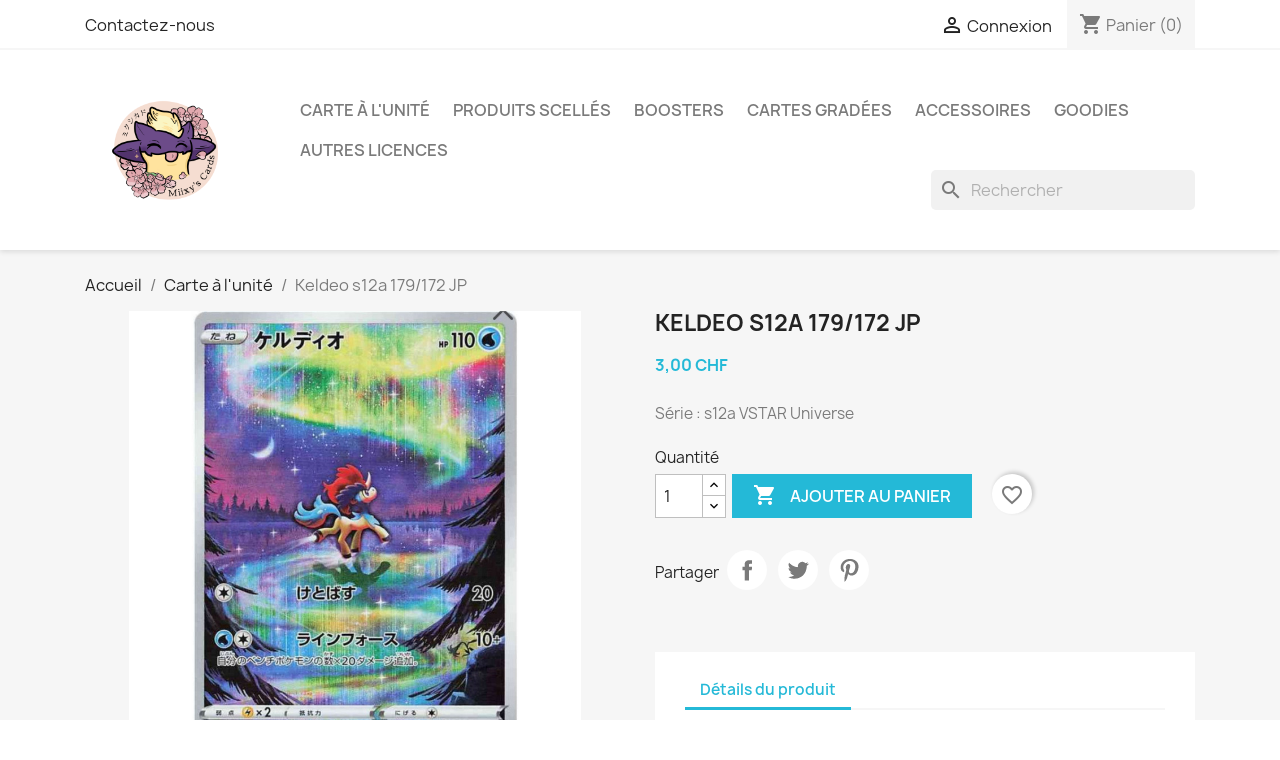

--- FILE ---
content_type: text/html; charset=utf-8
request_url: https://miixyscards.ch/carte-a-l-unite/1956-keldeo-179172-jp.html
body_size: 21499
content:
<!doctype html>
<html lang="fr-FR">

  <head>
    
      
  <meta charset="utf-8">


  <meta http-equiv="x-ua-compatible" content="ie=edge">



  <title>Keldeo s12a 179/172 JP</title>
  
    
  
  <meta name="description" content="Série : s12a VSTAR Universe">
  <meta name="keywords" content="">
        <link rel="canonical" href="https://miixyscards.ch/carte-a-l-unite/1956-keldeo-179172-jp.html">
    
      
  
  
    <script type="application/ld+json">
  {
    "@context": "https://schema.org",
    "@type": "Organization",
    "name" : "Miixy&#039;s Cards",
    "url" : "https://miixyscards.ch/"
         ,"logo": {
        "@type": "ImageObject",
        "url":"https://miixyscards.ch/img/logo-1647964396.jpg"
      }
      }
</script>

<script type="application/ld+json">
  {
    "@context": "https://schema.org",
    "@type": "WebPage",
    "isPartOf": {
      "@type": "WebSite",
      "url":  "https://miixyscards.ch/",
      "name": "Miixy&#039;s Cards"
    },
    "name": "Keldeo s12a 179/172 JP",
    "url":  "https://miixyscards.ch/carte-a-l-unite/1956-keldeo-179172-jp.html"
  }
</script>


  <script type="application/ld+json">
    {
      "@context": "https://schema.org",
      "@type": "BreadcrumbList",
      "itemListElement": [
                  {
            "@type": "ListItem",
            "position": 1,
            "name": "Accueil",
            "item": "https://miixyscards.ch/"
          },                  {
            "@type": "ListItem",
            "position": 2,
            "name": "Carte à l&#039;unité",
            "item": "https://miixyscards.ch/10-carte-a-l-unite"
          },                  {
            "@type": "ListItem",
            "position": 3,
            "name": "Keldeo s12a 179/172 JP",
            "item": "https://miixyscards.ch/carte-a-l-unite/1956-keldeo-179172-jp.html"
          }              ]
    }
  </script>
  
  
  
      <script type="application/ld+json">
  {
    "@context": "https://schema.org/",
    "@type": "Product",
    "name": "Keldeo s12a 179/172 JP",
    "description": "Série : s12a VSTAR Universe",
    "category": "Carte à l&#039;unité",
    "image" :"https://miixyscards.ch/4458-home_default/keldeo-179172-jp.jpg",    "sku": "1956",
    "mpn": "1956"
        ,
    "brand": {
      "@type": "Brand",
      "name": "Pokémon"
    }
            ,
    "weight": {
        "@context": "https://schema.org",
        "@type": "QuantitativeValue",
        "value": "0.003000",
        "unitCode": "kg"
    }
        ,
    "offers": {
      "@type": "Offer",
      "priceCurrency": "CHF",
      "name": "Keldeo s12a 179/172 JP",
      "price": "3",
      "url": "https://miixyscards.ch/carte-a-l-unite/1956-keldeo-179172-jp.html",
      "priceValidUntil": "2026-02-12",
              "image": ["https://miixyscards.ch/4458-large_default/keldeo-179172-jp.jpg"],
            "sku": "1956",
      "mpn": "1956",
                        "availability": "https://schema.org/InStock",
      "seller": {
        "@type": "Organization",
        "name": "Miixy&#039;s Cards"
      }
    }
      }
</script>

  
  
    
  

  
    <meta property="og:title" content="Keldeo s12a 179/172 JP" />
    <meta property="og:description" content="Série : s12a VSTAR Universe" />
    <meta property="og:url" content="https://miixyscards.ch/carte-a-l-unite/1956-keldeo-179172-jp.html" />
    <meta property="og:site_name" content="Miixy&#039;s Cards" />
        



  <meta name="viewport" content="width=device-width, initial-scale=1">



  <link rel="icon" type="image/vnd.microsoft.icon" href="https://miixyscards.ch/img/favicon.ico?1753629716">
  <link rel="shortcut icon" type="image/x-icon" href="https://miixyscards.ch/img/favicon.ico?1753629716">



    <link rel="stylesheet" href="https://miixyscards.ch/themes/classic/assets/cache/theme-c7d10f113.css" type="text/css" media="all">




  

  <script type="text/javascript">
        var blockwishlistController = "https:\/\/miixyscards.ch\/module\/blockwishlist\/action";
        var prestashop = {"cart":{"products":[],"totals":{"total":{"type":"total","label":"Total","amount":0,"value":"0,00\u00a0CHF"},"total_including_tax":{"type":"total","label":"Total TTC","amount":0,"value":"0,00\u00a0CHF"},"total_excluding_tax":{"type":"total","label":"Total HT :","amount":0,"value":"0,00\u00a0CHF"}},"subtotals":{"products":{"type":"products","label":"Sous-total","amount":0,"value":"0,00\u00a0CHF"},"discounts":null,"shipping":{"type":"shipping","label":"Livraison","amount":0,"value":""},"tax":null},"products_count":0,"summary_string":"0 articles","vouchers":{"allowed":1,"added":[]},"discounts":[],"minimalPurchase":0,"minimalPurchaseRequired":""},"currency":{"id":3,"name":"Franc suisse","iso_code":"CHF","iso_code_num":"756","sign":"CHF"},"customer":{"lastname":null,"firstname":null,"email":null,"birthday":null,"newsletter":null,"newsletter_date_add":null,"optin":null,"website":null,"company":null,"siret":null,"ape":null,"is_logged":false,"gender":{"type":null,"name":null},"addresses":[]},"country":{"id_zone":2,"id_currency":0,"call_prefix":1,"iso_code":"US","active":"0","contains_states":"1","need_identification_number":"0","need_zip_code":"1","zip_code_format":"NNNNN","display_tax_label":"0","name":{"2":"\u00c9tats-Unis"},"id":21},"language":{"name":"Fran\u00e7ais (French)","iso_code":"fr","locale":"fr-FR","language_code":"fr-fr","active":"1","is_rtl":"0","date_format_lite":"d\/m\/Y","date_format_full":"d\/m\/Y H:i:s","id":2},"page":{"title":"","canonical":"https:\/\/miixyscards.ch\/carte-a-l-unite\/1956-keldeo-179172-jp.html","meta":{"title":"Keldeo s12a 179\/172 JP","description":"S\u00e9rie : s12a VSTAR Universe","keywords":"","robots":"index"},"page_name":"product","body_classes":{"lang-fr":true,"lang-rtl":false,"country-US":true,"currency-CHF":true,"layout-full-width":true,"page-product":true,"tax-display-disabled":true,"page-customer-account":false,"product-id-1956":true,"product-Keldeo s12a 179\/172 JP":true,"product-id-category-10":true,"product-id-manufacturer-3":true,"product-id-supplier-0":true,"product-available-for-order":true},"admin_notifications":[],"password-policy":{"feedbacks":{"0":"Tr\u00e8s faible","1":"Faible","2":"Moyenne","3":"Fort","4":"Tr\u00e8s fort","Straight rows of keys are easy to guess":"Les suites de touches sur le clavier sont faciles \u00e0 deviner","Short keyboard patterns are easy to guess":"Les mod\u00e8les courts sur le clavier sont faciles \u00e0 deviner.","Use a longer keyboard pattern with more turns":"Utilisez une combinaison de touches plus longue et plus complexe.","Repeats like \"aaa\" are easy to guess":"Les r\u00e9p\u00e9titions (ex. : \"aaa\") sont faciles \u00e0 deviner.","Repeats like \"abcabcabc\" are only slightly harder to guess than \"abc\"":"Les r\u00e9p\u00e9titions (ex. : \"abcabcabc\") sont seulement un peu plus difficiles \u00e0 deviner que \"abc\".","Sequences like abc or 6543 are easy to guess":"Les s\u00e9quences (ex. : abc ou 6543) sont faciles \u00e0 deviner.","Recent years are easy to guess":"Les ann\u00e9es r\u00e9centes sont faciles \u00e0 deviner.","Dates are often easy to guess":"Les dates sont souvent faciles \u00e0 deviner.","This is a top-10 common password":"Ce mot de passe figure parmi les 10 mots de passe les plus courants.","This is a top-100 common password":"Ce mot de passe figure parmi les 100 mots de passe les plus courants.","This is a very common password":"Ceci est un mot de passe tr\u00e8s courant.","This is similar to a commonly used password":"Ce mot de passe est similaire \u00e0 un mot de passe couramment utilis\u00e9.","A word by itself is easy to guess":"Un mot seul est facile \u00e0 deviner.","Names and surnames by themselves are easy to guess":"Les noms et les surnoms seuls sont faciles \u00e0 deviner.","Common names and surnames are easy to guess":"Les noms et les pr\u00e9noms courants sont faciles \u00e0 deviner.","Use a few words, avoid common phrases":"Utilisez quelques mots, \u00e9vitez les phrases courantes.","No need for symbols, digits, or uppercase letters":"Pas besoin de symboles, de chiffres ou de majuscules.","Avoid repeated words and characters":"\u00c9viter de r\u00e9p\u00e9ter les mots et les caract\u00e8res.","Avoid sequences":"\u00c9viter les s\u00e9quences.","Avoid recent years":"\u00c9vitez les ann\u00e9es r\u00e9centes.","Avoid years that are associated with you":"\u00c9vitez les ann\u00e9es qui vous sont associ\u00e9es.","Avoid dates and years that are associated with you":"\u00c9vitez les dates et les ann\u00e9es qui vous sont associ\u00e9es.","Capitalization doesn't help very much":"Les majuscules ne sont pas tr\u00e8s utiles.","All-uppercase is almost as easy to guess as all-lowercase":"Un mot de passe tout en majuscules est presque aussi facile \u00e0 deviner qu'un mot de passe tout en minuscules.","Reversed words aren't much harder to guess":"Les mots invers\u00e9s ne sont pas beaucoup plus difficiles \u00e0 deviner.","Predictable substitutions like '@' instead of 'a' don't help very much":"Les substitutions pr\u00e9visibles comme '\"@\" au lieu de \"a\" n'aident pas beaucoup.","Add another word or two. Uncommon words are better.":"Ajoutez un autre mot ou deux. Pr\u00e9f\u00e9rez les mots peu courants."}}},"shop":{"name":"Miixy's Cards","logo":"https:\/\/miixyscards.ch\/img\/logo-1647964396.jpg","stores_icon":"https:\/\/miixyscards.ch\/img\/logo_stores.png","favicon":"https:\/\/miixyscards.ch\/img\/favicon.ico"},"core_js_public_path":"\/themes\/","urls":{"base_url":"https:\/\/miixyscards.ch\/","current_url":"https:\/\/miixyscards.ch\/carte-a-l-unite\/1956-keldeo-179172-jp.html","shop_domain_url":"https:\/\/miixyscards.ch","img_ps_url":"https:\/\/miixyscards.ch\/img\/","img_cat_url":"https:\/\/miixyscards.ch\/img\/c\/","img_lang_url":"https:\/\/miixyscards.ch\/img\/l\/","img_prod_url":"https:\/\/miixyscards.ch\/img\/p\/","img_manu_url":"https:\/\/miixyscards.ch\/img\/m\/","img_sup_url":"https:\/\/miixyscards.ch\/img\/su\/","img_ship_url":"https:\/\/miixyscards.ch\/img\/s\/","img_store_url":"https:\/\/miixyscards.ch\/img\/st\/","img_col_url":"https:\/\/miixyscards.ch\/img\/co\/","img_url":"https:\/\/miixyscards.ch\/themes\/classic\/assets\/img\/","css_url":"https:\/\/miixyscards.ch\/themes\/classic\/assets\/css\/","js_url":"https:\/\/miixyscards.ch\/themes\/classic\/assets\/js\/","pic_url":"https:\/\/miixyscards.ch\/upload\/","theme_assets":"https:\/\/miixyscards.ch\/themes\/classic\/assets\/","theme_dir":"https:\/\/miixyscards.ch\/themes\/classic\/","pages":{"address":"https:\/\/miixyscards.ch\/adresse","addresses":"https:\/\/miixyscards.ch\/adresses","authentication":"https:\/\/miixyscards.ch\/connexion","manufacturer":"https:\/\/miixyscards.ch\/marques","cart":"https:\/\/miixyscards.ch\/panier","category":"https:\/\/miixyscards.ch\/index.php?controller=category","cms":"https:\/\/miixyscards.ch\/index.php?controller=cms","contact":"https:\/\/miixyscards.ch\/nous-contacter","discount":"https:\/\/miixyscards.ch\/reduction","guest_tracking":"https:\/\/miixyscards.ch\/suivi-commande-invite","history":"https:\/\/miixyscards.ch\/historique-commandes","identity":"https:\/\/miixyscards.ch\/identite","index":"https:\/\/miixyscards.ch\/","my_account":"https:\/\/miixyscards.ch\/mon-compte","order_confirmation":"https:\/\/miixyscards.ch\/confirmation-commande","order_detail":"https:\/\/miixyscards.ch\/index.php?controller=order-detail","order_follow":"https:\/\/miixyscards.ch\/suivi-commande","order":"https:\/\/miixyscards.ch\/commande","order_return":"https:\/\/miixyscards.ch\/index.php?controller=order-return","order_slip":"https:\/\/miixyscards.ch\/avoirs","pagenotfound":"https:\/\/miixyscards.ch\/page-introuvable","password":"https:\/\/miixyscards.ch\/recuperation-mot-de-passe","pdf_invoice":"https:\/\/miixyscards.ch\/index.php?controller=pdf-invoice","pdf_order_return":"https:\/\/miixyscards.ch\/index.php?controller=pdf-order-return","pdf_order_slip":"https:\/\/miixyscards.ch\/index.php?controller=pdf-order-slip","prices_drop":"https:\/\/miixyscards.ch\/promotions","product":"https:\/\/miixyscards.ch\/index.php?controller=product","registration":"https:\/\/miixyscards.ch\/index.php?controller=registration","search":"https:\/\/miixyscards.ch\/recherche","sitemap":"https:\/\/miixyscards.ch\/plan-site","stores":"https:\/\/miixyscards.ch\/magasins","supplier":"https:\/\/miixyscards.ch\/fournisseur","new_products":"https:\/\/miixyscards.ch\/nouveaux-produits","brands":"https:\/\/miixyscards.ch\/marques","register":"https:\/\/miixyscards.ch\/index.php?controller=registration","order_login":"https:\/\/miixyscards.ch\/commande?login=1"},"alternative_langs":[],"actions":{"logout":"https:\/\/miixyscards.ch\/?mylogout="},"no_picture_image":{"bySize":{"small_default":{"url":"https:\/\/miixyscards.ch\/img\/p\/fr-default-small_default.jpg","width":98,"height":98},"cart_default":{"url":"https:\/\/miixyscards.ch\/img\/p\/fr-default-cart_default.jpg","width":125,"height":125},"home_default":{"url":"https:\/\/miixyscards.ch\/img\/p\/fr-default-home_default.jpg","width":250,"height":250},"medium_default":{"url":"https:\/\/miixyscards.ch\/img\/p\/fr-default-medium_default.jpg","width":452,"height":452},"large_default":{"url":"https:\/\/miixyscards.ch\/img\/p\/fr-default-large_default.jpg","width":800,"height":800}},"small":{"url":"https:\/\/miixyscards.ch\/img\/p\/fr-default-small_default.jpg","width":98,"height":98},"medium":{"url":"https:\/\/miixyscards.ch\/img\/p\/fr-default-home_default.jpg","width":250,"height":250},"large":{"url":"https:\/\/miixyscards.ch\/img\/p\/fr-default-large_default.jpg","width":800,"height":800},"legend":""}},"configuration":{"display_taxes_label":false,"display_prices_tax_incl":true,"is_catalog":false,"show_prices":true,"opt_in":{"partner":false},"quantity_discount":{"type":"discount","label":"Remise sur prix unitaire"},"voucher_enabled":1,"return_enabled":1},"field_required":[],"breadcrumb":{"links":[{"title":"Accueil","url":"https:\/\/miixyscards.ch\/"},{"title":"Carte \u00e0 l'unit\u00e9","url":"https:\/\/miixyscards.ch\/10-carte-a-l-unite"},{"title":"Keldeo s12a 179\/172 JP","url":"https:\/\/miixyscards.ch\/carte-a-l-unite\/1956-keldeo-179172-jp.html"}],"count":3},"link":{"protocol_link":"https:\/\/","protocol_content":"https:\/\/"},"time":1769612858,"static_token":"6b0b225b5fc4e7ce694a999fdc4afc86","token":"f6727c3d0025baf57640cdef730f5f40","debug":false};
        var productsAlreadyTagged = [];
        var psemailsubscription_subscription = "https:\/\/miixyscards.ch\/module\/ps_emailsubscription\/subscription";
        var psr_icon_color = "#F19D76";
        var removeFromWishlistUrl = "https:\/\/miixyscards.ch\/module\/blockwishlist\/action?action=deleteProductFromWishlist";
        var wishlistAddProductToCartUrl = "https:\/\/miixyscards.ch\/module\/blockwishlist\/action?action=addProductToCart";
        var wishlistUrl = "https:\/\/miixyscards.ch\/module\/blockwishlist\/view";
      </script>



  


    
  <meta property="og:type" content="product">
      <meta property="og:image" content="https://miixyscards.ch/4458-large_default/keldeo-179172-jp.jpg">
  
      <meta property="product:pretax_price:amount" content="3">
    <meta property="product:pretax_price:currency" content="CHF">
    <meta property="product:price:amount" content="3">
    <meta property="product:price:currency" content="CHF">
      <meta property="product:weight:value" content="0.003000">
  <meta property="product:weight:units" content="kg">
  
  </head>

  <body id="product" class="lang-fr country-us currency-chf layout-full-width page-product tax-display-disabled product-id-1956 product-keldeo-s12a-179-172-jp product-id-category-10 product-id-manufacturer-3 product-id-supplier-0 product-available-for-order">

    
      
    

    <main>
      
              

      <header id="header">
        
          
  <div class="header-banner">
    
  </div>



  <nav class="header-nav">
    <div class="container">
      <div class="row">
        <div class="hidden-sm-down">
          <div class="col-md-5 col-xs-12">
            <div id="_desktop_contact_link">
  <div id="contact-link">
          <a href="https://miixyscards.ch/nous-contacter">Contactez-nous</a>
      </div>
</div>

          </div>
          <div class="col-md-7 right-nav">
              <div id="_desktop_user_info">
  <div class="user-info">
          <a
        href="https://miixyscards.ch/connexion?back=https%3A%2F%2Fmiixyscards.ch%2Fcarte-a-l-unite%2F1956-keldeo-179172-jp.html"
        title="Identifiez-vous"
        rel="nofollow"
      >
        <i class="material-icons">&#xE7FF;</i>
        <span class="hidden-sm-down">Connexion</span>
      </a>
      </div>
</div>
<div id="_desktop_cart">
  <div class="blockcart cart-preview inactive" data-refresh-url="//miixyscards.ch/module/ps_shoppingcart/ajax">
    <div class="header">
              <i class="material-icons shopping-cart" aria-hidden="true">shopping_cart</i>
        <span class="hidden-sm-down">Panier</span>
        <span class="cart-products-count">(0)</span>
          </div>
  </div>
</div>

          </div>
        </div>
        <div class="hidden-md-up text-sm-center mobile">
          <div class="float-xs-left" id="menu-icon">
            <i class="material-icons d-inline">&#xE5D2;</i>
          </div>
          <div class="float-xs-right" id="_mobile_cart"></div>
          <div class="float-xs-right" id="_mobile_user_info"></div>
          <div class="top-logo" id="_mobile_logo"></div>
          <div class="clearfix"></div>
        </div>
      </div>
    </div>
  </nav>



  <div class="header-top">
    <div class="container">
       <div class="row">
        <div class="col-md-2 hidden-sm-down" id="_desktop_logo">
                                    
  <a href="https://miixyscards.ch/">
    <img
      class="logo img-fluid"
      src="https://miixyscards.ch/img/logo-1647964396.jpg"
      alt="Miixy&#039;s Cards"
      width="2048"
      height="2048">
  </a>

                              </div>
        <div class="header-top-right col-md-10 col-sm-12 position-static">
          

<div class="menu js-top-menu position-static hidden-sm-down" id="_desktop_top_menu">
    
          <ul class="top-menu" id="top-menu" data-depth="0">
                    <li class="category" id="category-10">
                          <a
                class="dropdown-item"
                href="https://miixyscards.ch/10-carte-a-l-unite" data-depth="0"
                              >
                                Carte à l&#039;unité
              </a>
                          </li>
                    <li class="category" id="category-35">
                          <a
                class="dropdown-item"
                href="https://miixyscards.ch/35-produits-scelles" data-depth="0"
                              >
                                                                      <span class="float-xs-right hidden-md-up">
                    <span data-target="#top_sub_menu_54383" data-toggle="collapse" class="navbar-toggler collapse-icons">
                      <i class="material-icons add">&#xE313;</i>
                      <i class="material-icons remove">&#xE316;</i>
                    </span>
                  </span>
                                Produits scellés
              </a>
                            <div  class="popover sub-menu js-sub-menu collapse" id="top_sub_menu_54383">
                
          <ul class="top-menu"  data-depth="1">
                    <li class="category" id="category-36">
                          <a
                class="dropdown-item dropdown-submenu"
                href="https://miixyscards.ch/36-francais" data-depth="1"
                              >
                                Français
              </a>
                          </li>
                    <li class="category" id="category-37">
                          <a
                class="dropdown-item dropdown-submenu"
                href="https://miixyscards.ch/37-anglais" data-depth="1"
                              >
                                Anglais
              </a>
                          </li>
                    <li class="category" id="category-38">
                          <a
                class="dropdown-item dropdown-submenu"
                href="https://miixyscards.ch/38-japonais" data-depth="1"
                              >
                                Japonais
              </a>
                          </li>
              </ul>
    
              </div>
                          </li>
                    <li class="category" id="category-48">
                          <a
                class="dropdown-item"
                href="https://miixyscards.ch/48-boosters" data-depth="0"
                              >
                                                                      <span class="float-xs-right hidden-md-up">
                    <span data-target="#top_sub_menu_19270" data-toggle="collapse" class="navbar-toggler collapse-icons">
                      <i class="material-icons add">&#xE313;</i>
                      <i class="material-icons remove">&#xE316;</i>
                    </span>
                  </span>
                                Boosters
              </a>
                            <div  class="popover sub-menu js-sub-menu collapse" id="top_sub_menu_19270">
                
          <ul class="top-menu"  data-depth="1">
                    <li class="category" id="category-49">
                          <a
                class="dropdown-item dropdown-submenu"
                href="https://miixyscards.ch/49-francais" data-depth="1"
                              >
                                Français
              </a>
                          </li>
                    <li class="category" id="category-50">
                          <a
                class="dropdown-item dropdown-submenu"
                href="https://miixyscards.ch/50-anglais" data-depth="1"
                              >
                                Anglais
              </a>
                          </li>
                    <li class="category" id="category-51">
                          <a
                class="dropdown-item dropdown-submenu"
                href="https://miixyscards.ch/51-japonais" data-depth="1"
                              >
                                Japonais
              </a>
                          </li>
              </ul>
    
              </div>
                          </li>
                    <li class="category" id="category-64">
                          <a
                class="dropdown-item"
                href="https://miixyscards.ch/64-cartes-gradees" data-depth="0"
                              >
                                Cartes Gradées
              </a>
                          </li>
                    <li class="category" id="category-52">
                          <a
                class="dropdown-item"
                href="https://miixyscards.ch/52-accessoires" data-depth="0"
                              >
                                                                      <span class="float-xs-right hidden-md-up">
                    <span data-target="#top_sub_menu_74445" data-toggle="collapse" class="navbar-toggler collapse-icons">
                      <i class="material-icons add">&#xE313;</i>
                      <i class="material-icons remove">&#xE316;</i>
                    </span>
                  </span>
                                Accessoires
              </a>
                            <div  class="popover sub-menu js-sub-menu collapse" id="top_sub_menu_74445">
                
          <ul class="top-menu"  data-depth="1">
                    <li class="category" id="category-53">
                          <a
                class="dropdown-item dropdown-submenu"
                href="https://miixyscards.ch/53-jetons-et-tags" data-depth="1"
                              >
                                Jetons, Pin&#039;s et Tags
              </a>
                          </li>
                    <li class="category" id="category-54">
                          <a
                class="dropdown-item dropdown-submenu"
                href="https://miixyscards.ch/54-album-et-sleeve" data-depth="1"
                              >
                                Album et sleeve
              </a>
                          </li>
                    <li class="category" id="category-55">
                          <a
                class="dropdown-item dropdown-submenu"
                href="https://miixyscards.ch/55-deck-box" data-depth="1"
                              >
                                Deck Box
              </a>
                          </li>
                    <li class="category" id="category-56">
                          <a
                class="dropdown-item dropdown-submenu"
                href="https://miixyscards.ch/56-tapis-de-jeux" data-depth="1"
                              >
                                Tapis de jeux
              </a>
                          </li>
              </ul>
    
              </div>
                          </li>
                    <li class="category" id="category-57">
                          <a
                class="dropdown-item"
                href="https://miixyscards.ch/57-goodies" data-depth="0"
                              >
                                                                      <span class="float-xs-right hidden-md-up">
                    <span data-target="#top_sub_menu_70343" data-toggle="collapse" class="navbar-toggler collapse-icons">
                      <i class="material-icons add">&#xE313;</i>
                      <i class="material-icons remove">&#xE316;</i>
                    </span>
                  </span>
                                Goodies
              </a>
                            <div  class="popover sub-menu js-sub-menu collapse" id="top_sub_menu_70343">
                
          <ul class="top-menu"  data-depth="1">
                    <li class="category" id="category-58">
                          <a
                class="dropdown-item dropdown-submenu"
                href="https://miixyscards.ch/58-figurines" data-depth="1"
                              >
                                Figurines
              </a>
                          </li>
                    <li class="category" id="category-59">
                          <a
                class="dropdown-item dropdown-submenu"
                href="https://miixyscards.ch/59-peluches" data-depth="1"
                              >
                                Peluches
              </a>
                          </li>
                    <li class="category" id="category-60">
                          <a
                class="dropdown-item dropdown-submenu"
                href="https://miixyscards.ch/60-divers" data-depth="1"
                              >
                                Divers
              </a>
                          </li>
              </ul>
    
              </div>
                          </li>
                    <li class="category" id="category-68">
                          <a
                class="dropdown-item"
                href="https://miixyscards.ch/68-autres-licences" data-depth="0"
                              >
                                                                      <span class="float-xs-right hidden-md-up">
                    <span data-target="#top_sub_menu_70195" data-toggle="collapse" class="navbar-toggler collapse-icons">
                      <i class="material-icons add">&#xE313;</i>
                      <i class="material-icons remove">&#xE316;</i>
                    </span>
                  </span>
                                Autres licences
              </a>
                            <div  class="popover sub-menu js-sub-menu collapse" id="top_sub_menu_70195">
                
          <ul class="top-menu"  data-depth="1">
                    <li class="category" id="category-69">
                          <a
                class="dropdown-item dropdown-submenu"
                href="https://miixyscards.ch/69-naruto" data-depth="1"
                              >
                                Naruto
              </a>
                          </li>
                    <li class="category" id="category-70">
                          <a
                class="dropdown-item dropdown-submenu"
                href="https://miixyscards.ch/70-one-piece" data-depth="1"
                              >
                                One Piece
              </a>
                          </li>
              </ul>
    
              </div>
                          </li>
              </ul>
    
    <div class="clearfix"></div>
</div>
<div id="search_widget" class="search-widgets" data-search-controller-url="//miixyscards.ch/recherche">
  <form method="get" action="//miixyscards.ch/recherche">
    <input type="hidden" name="controller" value="search">
    <i class="material-icons search" aria-hidden="true">search</i>
    <input type="text" name="s" value="" placeholder="Rechercher" aria-label="Rechercher">
    <i class="material-icons clear" aria-hidden="true">clear</i>
  </form>
</div>

        </div>
      </div>
      <div id="mobile_top_menu_wrapper" class="row hidden-md-up" style="display:none;">
        <div class="js-top-menu mobile" id="_mobile_top_menu"></div>
        <div class="js-top-menu-bottom">
          <div id="_mobile_currency_selector"></div>
          <div id="_mobile_language_selector"></div>
          <div id="_mobile_contact_link"></div>
        </div>
      </div>
    </div>
  </div>
  

        
      </header>

      <section id="wrapper">
        
          
<aside id="notifications">
  <div class="notifications-container container">
    
    
    
      </div>
</aside>
        

        
        <div class="container">
          
            <nav data-depth="3" class="breadcrumb">
  <ol>
    
              
          <li>
                          <a href="https://miixyscards.ch/"><span>Accueil</span></a>
                      </li>
        
              
          <li>
                          <a href="https://miixyscards.ch/10-carte-a-l-unite"><span>Carte à l&#039;unité</span></a>
                      </li>
        
              
          <li>
                          <span>Keldeo s12a 179/172 JP</span>
                      </li>
        
          
  </ol>
</nav>
          

          <div class="row">
            

            
  <div id="content-wrapper" class="js-content-wrapper col-xs-12">
    
    

  <section id="main">
    <meta content="https://miixyscards.ch/carte-a-l-unite/1956-keldeo-179172-jp.html">

    <div class="row product-container js-product-container">
      <div class="col-md-6">
        
          <section class="page-content" id="content">
            
              
    <ul class="product-flags js-product-flags">
            </ul>


              
                <div class="images-container js-images-container">
  
    <div class="product-cover">
              <picture>
                              <img
            class="js-qv-product-cover img-fluid"
            src="https://miixyscards.ch/4458-large_default/keldeo-179172-jp.jpg"
                          alt="Keldeo s12a 179/172 JP"
              title="Keldeo s12a 179/172 JP"
                        loading="lazy"
            width="800"
            height="800"
          >
        </picture>
        <div class="layer hidden-sm-down" data-toggle="modal" data-target="#product-modal">
          <i class="material-icons zoom-in">search</i>
        </div>
          </div>
  

  
    <div class="js-qv-mask mask">
      <ul class="product-images js-qv-product-images">
                  <li class="thumb-container js-thumb-container">
            <picture>
                                          <img
                class="thumb js-thumb  selected js-thumb-selected "
                data-image-medium-src="https://miixyscards.ch/4458-medium_default/keldeo-179172-jp.jpg"
                data-image-medium-sources="{&quot;jpg&quot;:&quot;https:\/\/miixyscards.ch\/4458-medium_default\/keldeo-179172-jp.jpg&quot;}"                data-image-large-src="https://miixyscards.ch/4458-large_default/keldeo-179172-jp.jpg"
                data-image-large-sources="{&quot;jpg&quot;:&quot;https:\/\/miixyscards.ch\/4458-large_default\/keldeo-179172-jp.jpg&quot;}"                src="https://miixyscards.ch/4458-small_default/keldeo-179172-jp.jpg"
                                  alt="Keldeo s12a 179/172 JP"
                  title="Keldeo s12a 179/172 JP"
                                loading="lazy"
                width="98"
                height="98"
              >
            </picture>
          </li>
              </ul>
    </div>
  

</div>
              
              <div class="scroll-box-arrows">
                <i class="material-icons left">&#xE314;</i>
                <i class="material-icons right">&#xE315;</i>
              </div>

            
          </section>
        
        </div>
        <div class="col-md-6">
          
            
              <h1 class="h1">Keldeo s12a 179/172 JP</h1>
            
          
          
              <div class="product-prices js-product-prices">
    
          

    
      <div
        class="product-price h5 ">

        <div class="current-price">
          <span class='current-price-value' content="3">
                                      3,00 CHF
                      </span>

                  </div>

        
                  
      </div>
    

    
          

    
          

    
            

    

    <div class="tax-shipping-delivery-label">
            
      
                                          </div>
  </div>
          

          <div class="product-information">
            
              <div id="product-description-short-1956" class="product-description"><p>Série : s12a VSTAR Universe</p></div>
            

            
            <div class="product-actions js-product-actions">
              
                <form action="https://miixyscards.ch/panier" method="post" id="add-to-cart-or-refresh">
                  <input type="hidden" name="token" value="6b0b225b5fc4e7ce694a999fdc4afc86">
                  <input type="hidden" name="id_product" value="1956" id="product_page_product_id">
                  <input type="hidden" name="id_customization" value="0" id="product_customization_id" class="js-product-customization-id">

                  
                    <div class="product-variants js-product-variants">
  </div>
                  

                  
                                      

                  
                    <section class="product-discounts js-product-discounts">
  </section>
                  

                  
                    <div class="product-add-to-cart js-product-add-to-cart">
      <span class="control-label">Quantité</span>

    
      <div class="product-quantity clearfix">
        <div class="qty">
          <input
            type="number"
            name="qty"
            id="quantity_wanted"
            inputmode="numeric"
            pattern="[0-9]*"
                          value="1"
              min="1"
                        class="input-group"
            aria-label="Quantité"
          >
        </div>

        <div class="add">
          <button
            class="btn btn-primary add-to-cart"
            data-button-action="add-to-cart"
            type="submit"
                      >
            <i class="material-icons shopping-cart">&#xE547;</i>
            Ajouter au panier
          </button>
        </div>

        <div
  class="wishlist-button"
  data-url="https://miixyscards.ch/module/blockwishlist/action?action=deleteProductFromWishlist"
  data-product-id="1956"
  data-product-attribute-id="0"
  data-is-logged=""
  data-list-id="1"
  data-checked="true"
  data-is-product="true"
></div>


      </div>
    

    
      <span id="product-availability" class="js-product-availability">
              </span>
    

    
      <p class="product-minimal-quantity js-product-minimal-quantity">
              </p>
    
  </div>
                  

                  
                    <div class="product-additional-info js-product-additional-info">
  

      <div class="social-sharing">
      <span>Partager</span>
      <ul>
                  <li class="facebook icon-gray"><a href="https://www.facebook.com/sharer.php?u=https%3A%2F%2Fmiixyscards.ch%2Fcarte-a-l-unite%2F1956-keldeo-179172-jp.html" class="text-hide" title="Partager" target="_blank" rel="noopener noreferrer">Partager</a></li>
                  <li class="twitter icon-gray"><a href="https://twitter.com/intent/tweet?text=Keldeo+s12a+179%2F172+JP https%3A%2F%2Fmiixyscards.ch%2Fcarte-a-l-unite%2F1956-keldeo-179172-jp.html" class="text-hide" title="Tweet" target="_blank" rel="noopener noreferrer">Tweet</a></li>
                  <li class="pinterest icon-gray"><a href="https://www.pinterest.com/pin/create/button/?url=https%3A%2F%2Fmiixyscards.ch%2Fcarte-a-l-unite%2F1956-keldeo-179172-jp.html/&amp;media=https%3A%2F%2Fmiixyscards.ch%2F4458%2Fkeldeo-179172-jp.jpg&amp;description=Keldeo+s12a+179%2F172+JP" class="text-hide" title="Pinterest" target="_blank" rel="noopener noreferrer">Pinterest</a></li>
              </ul>
    </div>
  

</div>
                  

                                    
                </form>
              

            </div>

            
              <div class="blockreassurance_product">
        <div class="clearfix"></div>
</div>

            

            
              <div class="tabs">
                <ul class="nav nav-tabs" role="tablist">
                                    <li class="nav-item">
                    <a
                      class="nav-link active js-product-nav-active"
                      data-toggle="tab"
                      href="#product-details"
                      role="tab"
                      aria-controls="product-details"
                       aria-selected="true">Détails du produit</a>
                  </li>
                                                    </ul>

                <div class="tab-content" id="tab-content">
                 <div class="tab-pane fade in" id="description" role="tabpanel">
                   
                     <div class="product-description"></div>
                   
                 </div>

                 
                   <div class="js-product-details tab-pane fade in active"
     id="product-details"
     data-product="{&quot;id_shop_default&quot;:1,&quot;id_manufacturer&quot;:3,&quot;id_supplier&quot;:0,&quot;reference&quot;:&quot;&quot;,&quot;is_virtual&quot;:&quot;0&quot;,&quot;delivery_in_stock&quot;:&quot;&quot;,&quot;delivery_out_stock&quot;:&quot;&quot;,&quot;id_category_default&quot;:10,&quot;on_sale&quot;:&quot;0&quot;,&quot;online_only&quot;:&quot;0&quot;,&quot;ecotax&quot;:0,&quot;minimal_quantity&quot;:1,&quot;low_stock_threshold&quot;:0,&quot;low_stock_alert&quot;:&quot;0&quot;,&quot;price&quot;:&quot;3,00\u00a0CHF&quot;,&quot;unity&quot;:&quot;&quot;,&quot;unit_price&quot;:&quot;&quot;,&quot;unit_price_ratio&quot;:0,&quot;additional_shipping_cost&quot;:&quot;0.000000&quot;,&quot;customizable&quot;:0,&quot;text_fields&quot;:0,&quot;uploadable_files&quot;:0,&quot;active&quot;:&quot;1&quot;,&quot;redirect_type&quot;:&quot;default&quot;,&quot;id_type_redirected&quot;:0,&quot;available_for_order&quot;:&quot;1&quot;,&quot;available_date&quot;:&quot;0000-00-00&quot;,&quot;show_condition&quot;:&quot;0&quot;,&quot;condition&quot;:&quot;new&quot;,&quot;show_price&quot;:&quot;1&quot;,&quot;indexed&quot;:&quot;1&quot;,&quot;visibility&quot;:&quot;both&quot;,&quot;cache_default_attribute&quot;:0,&quot;advanced_stock_management&quot;:&quot;0&quot;,&quot;date_add&quot;:&quot;2023-11-07 15:50:36&quot;,&quot;date_upd&quot;:&quot;2025-07-09 19:54:11&quot;,&quot;pack_stock_type&quot;:3,&quot;meta_description&quot;:&quot;&quot;,&quot;meta_keywords&quot;:&quot;&quot;,&quot;meta_title&quot;:&quot;&quot;,&quot;link_rewrite&quot;:&quot;keldeo-179172-jp&quot;,&quot;name&quot;:&quot;Keldeo s12a 179\/172 JP&quot;,&quot;description&quot;:&quot;&quot;,&quot;description_short&quot;:&quot;&lt;p&gt;S\u00e9rie : s12a VSTAR Universe&lt;\/p&gt;&quot;,&quot;available_now&quot;:&quot;&quot;,&quot;available_later&quot;:&quot;&quot;,&quot;id&quot;:1956,&quot;id_product&quot;:1956,&quot;out_of_stock&quot;:2,&quot;new&quot;:0,&quot;id_product_attribute&quot;:0,&quot;quantity_wanted&quot;:1,&quot;extraContent&quot;:[],&quot;allow_oosp&quot;:0,&quot;category&quot;:&quot;carte-a-l-unite&quot;,&quot;category_name&quot;:&quot;Carte \u00e0 l&#039;unit\u00e9&quot;,&quot;link&quot;:&quot;https:\/\/miixyscards.ch\/carte-a-l-unite\/1956-keldeo-179172-jp.html&quot;,&quot;manufacturer_name&quot;:&quot;Pok\u00e9mon&quot;,&quot;attribute_price&quot;:0,&quot;price_tax_exc&quot;:3,&quot;price_without_reduction&quot;:3,&quot;reduction&quot;:0,&quot;specific_prices&quot;:[],&quot;quantity&quot;:4,&quot;quantity_all_versions&quot;:4,&quot;id_image&quot;:&quot;fr-default&quot;,&quot;features&quot;:[{&quot;name&quot;:&quot;S\u00e9rie \/ Bloc :&quot;,&quot;value&quot;:&quot;Ep\u00e9e et Bouclier&quot;,&quot;id_feature&quot;:3,&quot;position&quot;:0,&quot;id_feature_value&quot;:80},{&quot;name&quot;:&quot;Etat :&quot;,&quot;value&quot;:&quot;Proche du neuf&quot;,&quot;id_feature&quot;:4,&quot;position&quot;:1,&quot;id_feature_value&quot;:420},{&quot;name&quot;:&quot;Langue :&quot;,&quot;value&quot;:&quot;Japonais&quot;,&quot;id_feature&quot;:5,&quot;position&quot;:2,&quot;id_feature_value&quot;:1827}],&quot;attachments&quot;:[],&quot;virtual&quot;:0,&quot;pack&quot;:0,&quot;packItems&quot;:[],&quot;nopackprice&quot;:0,&quot;customization_required&quot;:false,&quot;rate&quot;:0,&quot;tax_name&quot;:&quot;&quot;,&quot;ecotax_rate&quot;:0,&quot;customizations&quot;:{&quot;fields&quot;:[]},&quot;id_customization&quot;:0,&quot;is_customizable&quot;:false,&quot;show_quantities&quot;:true,&quot;quantity_label&quot;:&quot;Produits&quot;,&quot;quantity_discounts&quot;:[],&quot;customer_group_discount&quot;:0,&quot;images&quot;:[{&quot;cover&quot;:1,&quot;id_image&quot;:4458,&quot;legend&quot;:&quot;Keldeo s12a 179\/172 JP&quot;,&quot;position&quot;:1,&quot;bySize&quot;:{&quot;small_default&quot;:{&quot;url&quot;:&quot;https:\/\/miixyscards.ch\/4458-small_default\/keldeo-179172-jp.jpg&quot;,&quot;width&quot;:98,&quot;height&quot;:98,&quot;sources&quot;:{&quot;jpg&quot;:&quot;https:\/\/miixyscards.ch\/4458-small_default\/keldeo-179172-jp.jpg&quot;}},&quot;cart_default&quot;:{&quot;url&quot;:&quot;https:\/\/miixyscards.ch\/4458-cart_default\/keldeo-179172-jp.jpg&quot;,&quot;width&quot;:125,&quot;height&quot;:125,&quot;sources&quot;:{&quot;jpg&quot;:&quot;https:\/\/miixyscards.ch\/4458-cart_default\/keldeo-179172-jp.jpg&quot;}},&quot;home_default&quot;:{&quot;url&quot;:&quot;https:\/\/miixyscards.ch\/4458-home_default\/keldeo-179172-jp.jpg&quot;,&quot;width&quot;:250,&quot;height&quot;:250,&quot;sources&quot;:{&quot;jpg&quot;:&quot;https:\/\/miixyscards.ch\/4458-home_default\/keldeo-179172-jp.jpg&quot;}},&quot;medium_default&quot;:{&quot;url&quot;:&quot;https:\/\/miixyscards.ch\/4458-medium_default\/keldeo-179172-jp.jpg&quot;,&quot;width&quot;:452,&quot;height&quot;:452,&quot;sources&quot;:{&quot;jpg&quot;:&quot;https:\/\/miixyscards.ch\/4458-medium_default\/keldeo-179172-jp.jpg&quot;}},&quot;large_default&quot;:{&quot;url&quot;:&quot;https:\/\/miixyscards.ch\/4458-large_default\/keldeo-179172-jp.jpg&quot;,&quot;width&quot;:800,&quot;height&quot;:800,&quot;sources&quot;:{&quot;jpg&quot;:&quot;https:\/\/miixyscards.ch\/4458-large_default\/keldeo-179172-jp.jpg&quot;}}},&quot;small&quot;:{&quot;url&quot;:&quot;https:\/\/miixyscards.ch\/4458-small_default\/keldeo-179172-jp.jpg&quot;,&quot;width&quot;:98,&quot;height&quot;:98,&quot;sources&quot;:{&quot;jpg&quot;:&quot;https:\/\/miixyscards.ch\/4458-small_default\/keldeo-179172-jp.jpg&quot;}},&quot;medium&quot;:{&quot;url&quot;:&quot;https:\/\/miixyscards.ch\/4458-home_default\/keldeo-179172-jp.jpg&quot;,&quot;width&quot;:250,&quot;height&quot;:250,&quot;sources&quot;:{&quot;jpg&quot;:&quot;https:\/\/miixyscards.ch\/4458-home_default\/keldeo-179172-jp.jpg&quot;}},&quot;large&quot;:{&quot;url&quot;:&quot;https:\/\/miixyscards.ch\/4458-large_default\/keldeo-179172-jp.jpg&quot;,&quot;width&quot;:800,&quot;height&quot;:800,&quot;sources&quot;:{&quot;jpg&quot;:&quot;https:\/\/miixyscards.ch\/4458-large_default\/keldeo-179172-jp.jpg&quot;}},&quot;associatedVariants&quot;:[]}],&quot;cover&quot;:{&quot;cover&quot;:1,&quot;id_image&quot;:4458,&quot;legend&quot;:&quot;Keldeo s12a 179\/172 JP&quot;,&quot;position&quot;:1,&quot;bySize&quot;:{&quot;small_default&quot;:{&quot;url&quot;:&quot;https:\/\/miixyscards.ch\/4458-small_default\/keldeo-179172-jp.jpg&quot;,&quot;width&quot;:98,&quot;height&quot;:98,&quot;sources&quot;:{&quot;jpg&quot;:&quot;https:\/\/miixyscards.ch\/4458-small_default\/keldeo-179172-jp.jpg&quot;}},&quot;cart_default&quot;:{&quot;url&quot;:&quot;https:\/\/miixyscards.ch\/4458-cart_default\/keldeo-179172-jp.jpg&quot;,&quot;width&quot;:125,&quot;height&quot;:125,&quot;sources&quot;:{&quot;jpg&quot;:&quot;https:\/\/miixyscards.ch\/4458-cart_default\/keldeo-179172-jp.jpg&quot;}},&quot;home_default&quot;:{&quot;url&quot;:&quot;https:\/\/miixyscards.ch\/4458-home_default\/keldeo-179172-jp.jpg&quot;,&quot;width&quot;:250,&quot;height&quot;:250,&quot;sources&quot;:{&quot;jpg&quot;:&quot;https:\/\/miixyscards.ch\/4458-home_default\/keldeo-179172-jp.jpg&quot;}},&quot;medium_default&quot;:{&quot;url&quot;:&quot;https:\/\/miixyscards.ch\/4458-medium_default\/keldeo-179172-jp.jpg&quot;,&quot;width&quot;:452,&quot;height&quot;:452,&quot;sources&quot;:{&quot;jpg&quot;:&quot;https:\/\/miixyscards.ch\/4458-medium_default\/keldeo-179172-jp.jpg&quot;}},&quot;large_default&quot;:{&quot;url&quot;:&quot;https:\/\/miixyscards.ch\/4458-large_default\/keldeo-179172-jp.jpg&quot;,&quot;width&quot;:800,&quot;height&quot;:800,&quot;sources&quot;:{&quot;jpg&quot;:&quot;https:\/\/miixyscards.ch\/4458-large_default\/keldeo-179172-jp.jpg&quot;}}},&quot;small&quot;:{&quot;url&quot;:&quot;https:\/\/miixyscards.ch\/4458-small_default\/keldeo-179172-jp.jpg&quot;,&quot;width&quot;:98,&quot;height&quot;:98,&quot;sources&quot;:{&quot;jpg&quot;:&quot;https:\/\/miixyscards.ch\/4458-small_default\/keldeo-179172-jp.jpg&quot;}},&quot;medium&quot;:{&quot;url&quot;:&quot;https:\/\/miixyscards.ch\/4458-home_default\/keldeo-179172-jp.jpg&quot;,&quot;width&quot;:250,&quot;height&quot;:250,&quot;sources&quot;:{&quot;jpg&quot;:&quot;https:\/\/miixyscards.ch\/4458-home_default\/keldeo-179172-jp.jpg&quot;}},&quot;large&quot;:{&quot;url&quot;:&quot;https:\/\/miixyscards.ch\/4458-large_default\/keldeo-179172-jp.jpg&quot;,&quot;width&quot;:800,&quot;height&quot;:800,&quot;sources&quot;:{&quot;jpg&quot;:&quot;https:\/\/miixyscards.ch\/4458-large_default\/keldeo-179172-jp.jpg&quot;}},&quot;associatedVariants&quot;:[]},&quot;has_discount&quot;:false,&quot;discount_type&quot;:null,&quot;discount_percentage&quot;:null,&quot;discount_percentage_absolute&quot;:null,&quot;discount_amount&quot;:null,&quot;discount_amount_to_display&quot;:null,&quot;price_amount&quot;:3,&quot;unit_price_full&quot;:&quot;&quot;,&quot;show_availability&quot;:true,&quot;availability_message&quot;:&quot;&quot;,&quot;availability_date&quot;:null,&quot;availability&quot;:&quot;available&quot;}"
     role="tabpanel"
  >
  
          <div class="product-manufacturer">
                  <label class="label">Marque</label>
          <span>
            <a href="https://miixyscards.ch/brand/3-pokemon">Pokémon</a>
          </span>
              </div>
          

  
          <div class="product-quantities">
        <label class="label">En stock</label>
        <span data-stock="4" data-allow-oosp="0">4 Produits</span>
      </div>
      

  
      

  
    <div class="product-out-of-stock">
      
    </div>
  

  
          <section class="product-features">
        <p class="h6">Fiche technique</p>
        <dl class="data-sheet">
                      <dt class="name">Série / Bloc :</dt>
            <dd class="value">Epée et Bouclier</dd>
                      <dt class="name">Etat :</dt>
            <dd class="value">Proche du neuf</dd>
                      <dt class="name">Langue :</dt>
            <dd class="value">Japonais</dd>
                  </dl>
      </section>
      

    
      

  
      
</div>
                 

                 
                                    

                               </div>
            </div>
          
        </div>
      </div>
    </div>

    
          

    
      <script type="text/javascript">
  var productCommentUpdatePostErrorMessage = 'Désolé, votre avis ne peut pas être envoyé.';
  var productCommentAbuseReportErrorMessage = 'Désolé, votre rapport d\'abus ne peut pas être envoyé.';
</script>

<div id="product-comments-list-header">
  <div class="comments-nb">
    <i class="material-icons chat" data-icon="chat"></i>
    Commentaires (0)
  </div>
  </div>

<div id="empty-product-comment" class="product-comment-list-item">
      Aucun avis n'a été publié pour le moment.
  </div>

<div id="product-comments-list"
  data-list-comments-url="https://miixyscards.ch/module/productcomments/ListComments?id_product=1956"
  data-update-comment-usefulness-url="https://miixyscards.ch/module/productcomments/UpdateCommentUsefulness"
  data-report-comment-url="https://miixyscards.ch/module/productcomments/ReportComment"
  data-comment-item-prototype="&lt;div class=&quot;product-comment-list-item row&quot; data-product-comment-id=&quot;@COMMENT_ID@&quot; data-product-id=&quot;@PRODUCT_ID@&quot;&gt;
  &lt;div class=&quot;col-sm-3 comment-infos&quot;&gt;
    &lt;div class=&quot;grade-stars&quot; data-grade=&quot;@COMMENT_GRADE@&quot;&gt;&lt;/div&gt;
    &lt;div class=&quot;comment-date&quot;&gt;
      @COMMENT_DATE@
    &lt;/div&gt;
    &lt;div class=&quot;comment-author&quot;&gt;
      Par @CUSTOMER_NAME@
    &lt;/div&gt;
  &lt;/div&gt;

  &lt;div class=&quot;col-sm-9 comment-content&quot;&gt;
    &lt;p class=&quot;h4&quot;&gt;@COMMENT_TITLE@&lt;/p&gt;
    &lt;p&gt;@COMMENT_COMMENT@&lt;/p&gt;
    &lt;div class=&quot;comment-buttons btn-group&quot;&gt;
              &lt;a class=&quot;useful-review&quot;&gt;
          &lt;i class=&quot;material-icons thumb_up&quot; data-icon=&quot;thumb_up&quot;&gt;&lt;/i&gt;
          &lt;span class=&quot;useful-review-value&quot;&gt;@COMMENT_USEFUL_ADVICES@&lt;/span&gt;
        &lt;/a&gt;
        &lt;a class=&quot;not-useful-review&quot;&gt;
          &lt;i class=&quot;material-icons thumb_down&quot; data-icon=&quot;thumb_down&quot;&gt;&lt;/i&gt;
          &lt;span class=&quot;not-useful-review-value&quot;&gt;@COMMENT_NOT_USEFUL_ADVICES@&lt;/span&gt;
        &lt;/a&gt;
            &lt;a class=&quot;report-abuse&quot; title=&quot;Signaler un abus&quot;&gt;
        &lt;i class=&quot;material-icons flag&quot; data-icon=&quot;flag&quot;&gt;&lt;/i&gt;
      &lt;/a&gt;
    &lt;/div&gt;
  &lt;/div&gt;
&lt;/div&gt;
"
  data-current-page="1"
  data-total-pages="0">
</div>

<div id="product-comments-list-footer">
  <div id="product-comments-list-pagination">
      </div>
  </div>


<script type="text/javascript">
  document.addEventListener("DOMContentLoaded", function() {
    const alertModal = $('#update-comment-usefulness-post-error');
    alertModal.on('hidden.bs.modal', function () {
      alertModal.modal('hide');
    });
  });
</script>

<div id="update-comment-usefulness-post-error" class="modal fade product-comment-modal" role="dialog" aria-hidden="true">
  <div class="modal-dialog" role="document">
    <div class="modal-content">
      <div class="modal-header">
        <p class="h2">
          <i class="material-icons error" data-icon="error"></i>
          Votre avis ne peut pas être envoyé
        </p>
      </div>
      <div class="modal-body">
        <div id="update-comment-usefulness-post-error-message">
          
        </div>
        <div class="post-comment-buttons">
          <button type="button" class="btn btn-comment btn-comment-huge" data-dismiss="modal">
            ok
          </button>
        </div>
      </div>
    </div>
  </div>
</div>


<script type="text/javascript">
  document.addEventListener("DOMContentLoaded", function() {
    const confirmModal = $('#report-comment-confirmation');
    confirmModal.on('hidden.bs.modal', function () {
      confirmModal.modal('hide');
      confirmModal.trigger('modal:confirm', false);
    });

    $('.confirm-button', confirmModal).click(function() {
      confirmModal.trigger('modal:confirm', true);
    });
    $('.refuse-button', confirmModal).click(function() {
      confirmModal.trigger('modal:confirm', false);
    });
  });
</script>

<div id="report-comment-confirmation" class="modal fade product-comment-modal" role="dialog" aria-hidden="true">
  <div class="modal-dialog" role="document">
    <div class="modal-content">
      <div class="modal-header">
        <p class="h2">
          <i class="material-icons feedback" data-icon="feedback"></i>
          Signaler le commentaire
        </p>
      </div>
      <div class="modal-body">
        <div id="report-comment-confirmation-message">
          Êtes-vous certain de vouloir signaler ce commentaire ?
        </div>
        <div class="post-comment-buttons">
          <button type="button" class="btn btn-comment-inverse btn-comment-huge refuse-button" data-dismiss="modal">
            Non
          </button>
          <button type="button" class="btn btn-comment btn-comment-huge confirm-button" data-dismiss="modal">
            Oui
          </button>
        </div>
      </div>
    </div>
  </div>
</div>


<script type="text/javascript">
  document.addEventListener("DOMContentLoaded", function() {
    const alertModal = $('#report-comment-posted');
    alertModal.on('hidden.bs.modal', function () {
      alertModal.modal('hide');
    });
  });
</script>

<div id="report-comment-posted" class="modal fade product-comment-modal" role="dialog" aria-hidden="true">
  <div class="modal-dialog" role="document">
    <div class="modal-content">
      <div class="modal-header">
        <p class="h2">
          <i class="material-icons check_circle" data-icon="check_circle"></i>
          Signalement envoyé
        </p>
      </div>
      <div class="modal-body">
        <div id="report-comment-posted-message">
          Votre signalement a bien été soumis et sera examiné par un modérateur.
        </div>
        <div class="post-comment-buttons">
          <button type="button" class="btn btn-comment btn-comment-huge" data-dismiss="modal">
            ok
          </button>
        </div>
      </div>
    </div>
  </div>
</div>


<script type="text/javascript">
  document.addEventListener("DOMContentLoaded", function() {
    const alertModal = $('#report-comment-post-error');
    alertModal.on('hidden.bs.modal', function () {
      alertModal.modal('hide');
    });
  });
</script>

<div id="report-comment-post-error" class="modal fade product-comment-modal" role="dialog" aria-hidden="true">
  <div class="modal-dialog" role="document">
    <div class="modal-content">
      <div class="modal-header">
        <p class="h2">
          <i class="material-icons error" data-icon="error"></i>
          Votre signalement ne peut pas être envoyé.
        </p>
      </div>
      <div class="modal-body">
        <div id="report-comment-post-error-message">
          
        </div>
        <div class="post-comment-buttons">
          <button type="button" class="btn btn-comment btn-comment-huge" data-dismiss="modal">
            ok
          </button>
        </div>
      </div>
    </div>
  </div>
</div>

<script type="text/javascript">
  var productCommentPostErrorMessage = 'Désolé, votre avis ne peut être posté.';
  var productCommentMandatoryMessage = 'Please choose a rating for your review.';
  var ratingChosen = false;
</script>

<div id="post-product-comment-modal" class="modal fade product-comment-modal" role="dialog" aria-hidden="true">
  <div class="modal-dialog" role="document">
    <div class="modal-content">
      <div class="modal-header">
        <p class="h2">Donnez votre avis</p>
        <button type="button" class="close" data-dismiss="modal" aria-label="Fermer">
          <span aria-hidden="true">&times;</span>
        </button>
      </div>
      <div class="modal-body">
        <form id="post-product-comment-form" action="https://miixyscards.ch/module/productcomments/PostComment?id_product=1956" method="POST">
          <div class="row">
            <div class="col-sm-2">
                              
                  <ul class="product-flags">
                                      </ul>
                

                
                  <div class="product-cover">
                                          <img class="js-qv-product-cover" src="https://miixyscards.ch/4458-medium_default/keldeo-179172-jp.jpg" alt="Keldeo s12a 179/172 JP" title="Keldeo s12a 179/172 JP" style="width:100%;" itemprop="image">
                                      </div>
                
                          </div>
            <div class="col-sm-4">
              <p class="h3">Keldeo s12a 179/172 JP</p>
              
                <div itemprop="description"><p>Série : s12a VSTAR Universe</p></div>
              
            </div>
            <div class="col-sm-6">
                              <ul id="criterions_list">
                                      <li>
                      <div class="criterion-rating">
                        <label>Qualité:</label>
                        <div
                          class="grade-stars"
                          data-grade="3"
                          data-input="criterion[1]">
                        </div>
                      </div>
                    </li>
                                      <li>
                      <div class="criterion-rating">
                        <label>Livraison:</label>
                        <div
                          class="grade-stars"
                          data-grade="3"
                          data-input="criterion[2]">
                        </div>
                      </div>
                    </li>
                                      <li>
                      <div class="criterion-rating">
                        <label>Correspond a votre attente:</label>
                        <div
                          class="grade-stars"
                          data-grade="3"
                          data-input="criterion[3]">
                        </div>
                      </div>
                    </li>
                                  </ul>
                          </div>
          </div>

                      <div class="row">
              <div class="col-sm-8">
                <label class="form-label" for="comment_title">Titre<sup class="required">*</sup></label>
                <input id="comment_title" name="comment_title" type="text" value=""/>
              </div>
              <div class="col-sm-4">
                <label class="form-label" for="customer_name">Votre nom<sup class="required">*</sup></label>
                <input id="customer_name" name="customer_name" type="text" value=""/>
              </div>
            </div>
          
          <label class="form-label" for="comment_content">Avis<sup class="required">*</sup></label>
          <textarea id="comment_content" name="comment_content"></textarea>

          

          <div class="row">
            <div class="col-sm-6">
              <p class="required"><sup>*</sup> Champs requis</p>
            </div>
            <div class="col-sm-6 post-comment-buttons">
              <button type="button" class="btn btn-comment-inverse btn-comment-big" data-dismiss="modal">
                Annuler
              </button>
              <button type="submit" class="btn btn-comment btn-comment-big">
                Envoyer
              </button>
            </div>
          </div>
        </form>
      </div>
    </div>
  </div>
</div>

  
<script type="text/javascript">
  document.addEventListener("DOMContentLoaded", function() {
    const alertModal = $('#product-comment-posted-modal');
    alertModal.on('hidden.bs.modal', function () {
      alertModal.modal('hide');
    });
  });
</script>

<div id="product-comment-posted-modal" class="modal fade product-comment-modal" role="dialog" aria-hidden="true">
  <div class="modal-dialog" role="document">
    <div class="modal-content">
      <div class="modal-header">
        <p class="h2">
          <i class="material-icons check_circle" data-icon="check_circle"></i>
          Avis envoyé
        </p>
      </div>
      <div class="modal-body">
        <div id="product-comment-posted-modal-message">
          Votre commentaire a bien été enregistré. Il sera publié dès qu&#039;un modérateur l&#039;aura approuvé.
        </div>
        <div class="post-comment-buttons">
          <button type="button" class="btn btn-comment btn-comment-huge" data-dismiss="modal">
            ok
          </button>
        </div>
      </div>
    </div>
  </div>
</div>


<script type="text/javascript">
  document.addEventListener("DOMContentLoaded", function() {
    const alertModal = $('#product-comment-post-error');
    alertModal.on('hidden.bs.modal', function () {
      alertModal.modal('hide');
    });
  });
</script>

<div id="product-comment-post-error" class="modal fade product-comment-modal" role="dialog" aria-hidden="true">
  <div class="modal-dialog" role="document">
    <div class="modal-content">
      <div class="modal-header">
        <p class="h2">
          <i class="material-icons error" data-icon="error"></i>
          Votre avis ne peut être envoyé
        </p>
      </div>
      <div class="modal-body">
        <div id="product-comment-post-error-message">
          
        </div>
        <div class="post-comment-buttons">
          <button type="button" class="btn btn-comment btn-comment-huge" data-dismiss="modal">
            ok
          </button>
        </div>
      </div>
    </div>
  </div>
</div>
<section class="featured-products clearfix mt-3">
  <h2>Les clients qui ont acheté ce produit ont également acheté :</h2>
  
<div class="products">
            
<div class="js-product product col-xs-12 col-sm-6 col-lg-4 col-xl-3">
  <article class="product-miniature js-product-miniature" data-id-product="2032" data-id-product-attribute="0">
    <div class="thumbnail-container">
      <div class="thumbnail-top">
        
                      <a href="https://miixyscards.ch/carte-a-l-unite/2032-nemelios-077073-jp.html" class="thumbnail product-thumbnail">
              <picture>
                                                <img
                  src="https://miixyscards.ch/4625-home_default/nemelios-077073-jp.jpg"
                  alt="Némélios sv1a 077/073 JP"
                  loading="lazy"
                  data-full-size-image-url="https://miixyscards.ch/4625-large_default/nemelios-077073-jp.jpg"
                  width="250"
                  height="250"
                />
              </picture>
            </a>
                  

        <div class="highlighted-informations no-variants">
          
            <a class="quick-view js-quick-view" href="#" data-link-action="quickview">
              <i class="material-icons search">&#xE8B6;</i> Aperçu rapide
            </a>
          

          
                      
        </div>
      </div>

      <div class="product-description">
        
                      <h2 class="h3 product-title"><a href="https://miixyscards.ch/carte-a-l-unite/2032-nemelios-077073-jp.html" content="https://miixyscards.ch/carte-a-l-unite/2032-nemelios-077073-jp.html">Némélios sv1a 077/073 JP</a></h2>
                  

        
                      <div class="product-price-and-shipping">
              
              

              <span class="price" aria-label="Prix">
                                                  3,00 CHF
                              </span>

              

              
            </div>
                  

        
          
<div class="product-list-reviews" data-id="2032" data-url="https://miixyscards.ch/module/productcomments/CommentGrade">
  <div class="grade-stars small-stars"></div>
  <div class="comments-nb"></div>
</div>

        
      </div>

      
    <ul class="product-flags js-product-flags">
            </ul>

    </div>
  </article>
</div>

            
<div class="js-product product col-xs-12 col-sm-6 col-lg-4 col-xl-3">
  <article class="product-miniature js-product-miniature" data-id-product="1954" data-id-product-attribute="0">
    <div class="thumbnail-container">
      <div class="thumbnail-top">
        
                      <a href="https://miixyscards.ch/carte-a-l-unite/1954-voltorbe-de-hisui-173172-jp.html" class="thumbnail product-thumbnail">
              <picture>
                                                <img
                  src="https://miixyscards.ch/4454-home_default/voltorbe-de-hisui-173172-jp.jpg"
                  alt="Voltorbe de Hisui s12a 173/172 JP"
                  loading="lazy"
                  data-full-size-image-url="https://miixyscards.ch/4454-large_default/voltorbe-de-hisui-173172-jp.jpg"
                  width="250"
                  height="250"
                />
              </picture>
            </a>
                  

        <div class="highlighted-informations no-variants">
          
            <a class="quick-view js-quick-view" href="#" data-link-action="quickview">
              <i class="material-icons search">&#xE8B6;</i> Aperçu rapide
            </a>
          

          
                      
        </div>
      </div>

      <div class="product-description">
        
                      <h2 class="h3 product-title"><a href="https://miixyscards.ch/carte-a-l-unite/1954-voltorbe-de-hisui-173172-jp.html" content="https://miixyscards.ch/carte-a-l-unite/1954-voltorbe-de-hisui-173172-jp.html">Voltorbe de Hisui s12a...</a></h2>
                  

        
                      <div class="product-price-and-shipping">
              
              

              <span class="price" aria-label="Prix">
                                                  2,00 CHF
                              </span>

              

              
            </div>
                  

        
          
<div class="product-list-reviews" data-id="1954" data-url="https://miixyscards.ch/module/productcomments/CommentGrade">
  <div class="grade-stars small-stars"></div>
  <div class="comments-nb"></div>
</div>

        
      </div>

      
    <ul class="product-flags js-product-flags">
            </ul>

    </div>
  </article>
</div>

            
<div class="js-product product col-xs-12 col-sm-6 col-lg-4 col-xl-3">
  <article class="product-miniature js-product-miniature" data-id-product="2014" data-id-product-attribute="0">
    <div class="thumbnail-container">
      <div class="thumbnail-top">
        
                      <a href="https://miixyscards.ch/carte-a-l-unite/2014-flingouste-083078-jp.html" class="thumbnail product-thumbnail">
              <picture>
                                                <img
                  src="https://miixyscards.ch/4589-home_default/flingouste-083078-jp.jpg"
                  alt="Flingouste sv1v 083/078 JP"
                  loading="lazy"
                  data-full-size-image-url="https://miixyscards.ch/4589-large_default/flingouste-083078-jp.jpg"
                  width="250"
                  height="250"
                />
              </picture>
            </a>
                  

        <div class="highlighted-informations no-variants">
          
            <a class="quick-view js-quick-view" href="#" data-link-action="quickview">
              <i class="material-icons search">&#xE8B6;</i> Aperçu rapide
            </a>
          

          
                      
        </div>
      </div>

      <div class="product-description">
        
                      <h2 class="h3 product-title"><a href="https://miixyscards.ch/carte-a-l-unite/2014-flingouste-083078-jp.html" content="https://miixyscards.ch/carte-a-l-unite/2014-flingouste-083078-jp.html">Flingouste sv1v 083/078 JP</a></h2>
                  

        
                      <div class="product-price-and-shipping">
              
              

              <span class="price" aria-label="Prix">
                                                  2,00 CHF
                              </span>

              

              
            </div>
                  

        
          
<div class="product-list-reviews" data-id="2014" data-url="https://miixyscards.ch/module/productcomments/CommentGrade">
  <div class="grade-stars small-stars"></div>
  <div class="comments-nb"></div>
</div>

        
      </div>

      
    <ul class="product-flags js-product-flags">
            </ul>

    </div>
  </article>
</div>

            
<div class="js-product product col-xs-12 col-sm-6 col-lg-4 col-xl-3">
  <article class="product-miniature js-product-miniature" data-id-product="1980" data-id-product-attribute="0">
    <div class="thumbnail-container">
      <div class="thumbnail-top">
        
                      <a href="https://miixyscards.ch/carte-a-l-unite/1980-mew-v-053172-jp.html" class="thumbnail product-thumbnail">
              <picture>
                                                <img
                  src="https://miixyscards.ch/4511-home_default/mew-v-053172-jp.jpg"
                  alt="Mew V 053/172 JP"
                  loading="lazy"
                  data-full-size-image-url="https://miixyscards.ch/4511-large_default/mew-v-053172-jp.jpg"
                  width="250"
                  height="250"
                />
              </picture>
            </a>
                  

        <div class="highlighted-informations no-variants">
          
            <a class="quick-view js-quick-view" href="#" data-link-action="quickview">
              <i class="material-icons search">&#xE8B6;</i> Aperçu rapide
            </a>
          

          
                      
        </div>
      </div>

      <div class="product-description">
        
                      <h2 class="h3 product-title"><a href="https://miixyscards.ch/carte-a-l-unite/1980-mew-v-053172-jp.html" content="https://miixyscards.ch/carte-a-l-unite/1980-mew-v-053172-jp.html">Mew V 053/172 JP</a></h2>
                  

        
                      <div class="product-price-and-shipping">
              
              

              <span class="price" aria-label="Prix">
                                                  2,00 CHF
                              </span>

              

              
            </div>
                  

        
          
<div class="product-list-reviews" data-id="1980" data-url="https://miixyscards.ch/module/productcomments/CommentGrade">
  <div class="grade-stars small-stars"></div>
  <div class="comments-nb"></div>
</div>

        
      </div>

      
    <ul class="product-flags js-product-flags">
                    <li class="product-flag out_of_stock">Rupture de stock</li>
            </ul>

    </div>
  </article>
</div>

            
<div class="js-product product col-xs-12 col-sm-6 col-lg-4 col-xl-3">
  <article class="product-miniature js-product-miniature" data-id-product="387" data-id-product-attribute="0">
    <div class="thumbnail-container">
      <div class="thumbnail-top">
        
                      <a href="https://miixyscards.ch/carte-a-l-unite/387-zeraora-gx-051173.html" class="thumbnail product-thumbnail">
              <picture>
                                                <img
                  src="https://miixyscards.ch/889-home_default/zeraora-gx-051173.jpg"
                  alt="Zeraora GX sm12a 051/173 Jp"
                  loading="lazy"
                  data-full-size-image-url="https://miixyscards.ch/889-large_default/zeraora-gx-051173.jpg"
                  width="250"
                  height="250"
                />
              </picture>
            </a>
                  

        <div class="highlighted-informations no-variants">
          
            <a class="quick-view js-quick-view" href="#" data-link-action="quickview">
              <i class="material-icons search">&#xE8B6;</i> Aperçu rapide
            </a>
          

          
                      
        </div>
      </div>

      <div class="product-description">
        
                      <h2 class="h3 product-title"><a href="https://miixyscards.ch/carte-a-l-unite/387-zeraora-gx-051173.html" content="https://miixyscards.ch/carte-a-l-unite/387-zeraora-gx-051173.html">Zeraora GX sm12a 051/173 Jp</a></h2>
                  

        
                      <div class="product-price-and-shipping">
              
              

              <span class="price" aria-label="Prix">
                                                  1,00 CHF
                              </span>

              

              
            </div>
                  

        
          
<div class="product-list-reviews" data-id="387" data-url="https://miixyscards.ch/module/productcomments/CommentGrade">
  <div class="grade-stars small-stars"></div>
  <div class="comments-nb"></div>
</div>

        
      </div>

      
    <ul class="product-flags js-product-flags">
            </ul>

    </div>
  </article>
</div>

            
<div class="js-product product col-xs-12 col-sm-6 col-lg-4 col-xl-3">
  <article class="product-miniature js-product-miniature" data-id-product="2693" data-id-product-attribute="0">
    <div class="thumbnail-container">
      <div class="thumbnail-top">
        
                      <a href="https://miixyscards.ch/carte-a-l-unite/2693-zoroark-gx-070150-jp.html" class="thumbnail product-thumbnail">
              <picture>
                                                <img
                  src="https://miixyscards.ch/6448-home_default/zoroark-gx-070150-jp.jpg"
                  alt="Zoroark GX sm8b 070/150 JP"
                  loading="lazy"
                  data-full-size-image-url="https://miixyscards.ch/6448-large_default/zoroark-gx-070150-jp.jpg"
                  width="250"
                  height="250"
                />
              </picture>
            </a>
                  

        <div class="highlighted-informations no-variants">
          
            <a class="quick-view js-quick-view" href="#" data-link-action="quickview">
              <i class="material-icons search">&#xE8B6;</i> Aperçu rapide
            </a>
          

          
                      
        </div>
      </div>

      <div class="product-description">
        
                      <h2 class="h3 product-title"><a href="https://miixyscards.ch/carte-a-l-unite/2693-zoroark-gx-070150-jp.html" content="https://miixyscards.ch/carte-a-l-unite/2693-zoroark-gx-070150-jp.html">Zoroark GX sm8b 070/150 JP</a></h2>
                  

        
                      <div class="product-price-and-shipping">
              
              

              <span class="price" aria-label="Prix">
                                                  2,00 CHF
                              </span>

              

              
            </div>
                  

        
          
<div class="product-list-reviews" data-id="2693" data-url="https://miixyscards.ch/module/productcomments/CommentGrade">
  <div class="grade-stars small-stars"></div>
  <div class="comments-nb"></div>
</div>

        
      </div>

      
    <ul class="product-flags js-product-flags">
                    <li class="product-flag out_of_stock">Rupture de stock</li>
            </ul>

    </div>
  </article>
</div>

            
<div class="js-product product col-xs-12 col-sm-6 col-lg-4 col-xl-3">
  <article class="product-miniature js-product-miniature" data-id-product="2116" data-id-product-attribute="0">
    <div class="thumbnail-container">
      <div class="thumbnail-top">
        
                      <a href="https://miixyscards.ch/carte-a-l-unite/2116-roue-de-fer-ex-132190-jp.html" class="thumbnail product-thumbnail">
              <picture>
                                                <img
                  src="https://miixyscards.ch/4807-home_default/roue-de-fer-ex-132190-jp.jpg"
                  alt="Roue-De-Fer EX 132/190 JP"
                  loading="lazy"
                  data-full-size-image-url="https://miixyscards.ch/4807-large_default/roue-de-fer-ex-132190-jp.jpg"
                  width="250"
                  height="250"
                />
              </picture>
            </a>
                  

        <div class="highlighted-informations no-variants">
          
            <a class="quick-view js-quick-view" href="#" data-link-action="quickview">
              <i class="material-icons search">&#xE8B6;</i> Aperçu rapide
            </a>
          

          
                      
        </div>
      </div>

      <div class="product-description">
        
                      <h2 class="h3 product-title"><a href="https://miixyscards.ch/carte-a-l-unite/2116-roue-de-fer-ex-132190-jp.html" content="https://miixyscards.ch/carte-a-l-unite/2116-roue-de-fer-ex-132190-jp.html">Roue-De-Fer EX 132/190 JP</a></h2>
                  

        
                      <div class="product-price-and-shipping">
              
              

              <span class="price" aria-label="Prix">
                                                  1,00 CHF
                              </span>

              

              
            </div>
                  

        
          
<div class="product-list-reviews" data-id="2116" data-url="https://miixyscards.ch/module/productcomments/CommentGrade">
  <div class="grade-stars small-stars"></div>
  <div class="comments-nb"></div>
</div>

        
      </div>

      
    <ul class="product-flags js-product-flags">
            </ul>

    </div>
  </article>
</div>

            
<div class="js-product product col-xs-12 col-sm-6 col-lg-4 col-xl-3">
  <article class="product-miniature js-product-miniature" data-id-product="1626" data-id-product-attribute="0">
    <div class="thumbnail-container">
      <div class="thumbnail-top">
        
                      <a href="https://miixyscards.ch/carte-a-l-unite/1626-altaria-194172-jp.html" class="thumbnail product-thumbnail">
              <picture>
                                                <img
                  src="https://miixyscards.ch/3764-home_default/altaria-194172-jp.jpg"
                  alt="Altaria s12a 194/172 Jp"
                  loading="lazy"
                  data-full-size-image-url="https://miixyscards.ch/3764-large_default/altaria-194172-jp.jpg"
                  width="250"
                  height="250"
                />
              </picture>
            </a>
                  

        <div class="highlighted-informations no-variants">
          
            <a class="quick-view js-quick-view" href="#" data-link-action="quickview">
              <i class="material-icons search">&#xE8B6;</i> Aperçu rapide
            </a>
          

          
                      
        </div>
      </div>

      <div class="product-description">
        
                      <h2 class="h3 product-title"><a href="https://miixyscards.ch/carte-a-l-unite/1626-altaria-194172-jp.html" content="https://miixyscards.ch/carte-a-l-unite/1626-altaria-194172-jp.html">Altaria s12a 194/172 Jp</a></h2>
                  

        
                      <div class="product-price-and-shipping">
              
              

              <span class="price" aria-label="Prix">
                                                  2,00 CHF
                              </span>

              

              
            </div>
                  

        
          
<div class="product-list-reviews" data-id="1626" data-url="https://miixyscards.ch/module/productcomments/CommentGrade">
  <div class="grade-stars small-stars"></div>
  <div class="comments-nb"></div>
</div>

        
      </div>

      
    <ul class="product-flags js-product-flags">
                    <li class="product-flag out_of_stock">Rupture de stock</li>
            </ul>

    </div>
  </article>
</div>

    </div>
</section>
<section class="featured-products clearfix mt-3">
  <h2>
          8 autres produits dans la même catégorie :
      </h2>
  
<div class="products">
            
<div class="js-product product col-xs-12 col-sm-6 col-lg-4 col-xl-3">
  <article class="product-miniature js-product-miniature" data-id-product="908" data-id-product-attribute="0">
    <div class="thumbnail-container">
      <div class="thumbnail-top">
        
                      <a href="https://miixyscards.ch/carte-a-l-unite/908-gorythmic-v-170s-p-jp.html" class="thumbnail product-thumbnail">
              <picture>
                                                <img
                  src="https://miixyscards.ch/2125-home_default/gorythmic-v-170s-p-jp.jpg"
                  alt="Gorythmic V 170/S-P JP"
                  loading="lazy"
                  data-full-size-image-url="https://miixyscards.ch/2125-large_default/gorythmic-v-170s-p-jp.jpg"
                  width="250"
                  height="250"
                />
              </picture>
            </a>
                  

        <div class="highlighted-informations no-variants">
          
            <a class="quick-view js-quick-view" href="#" data-link-action="quickview">
              <i class="material-icons search">&#xE8B6;</i> Aperçu rapide
            </a>
          

          
                      
        </div>
      </div>

      <div class="product-description">
        
                      <h2 class="h3 product-title"><a href="https://miixyscards.ch/carte-a-l-unite/908-gorythmic-v-170s-p-jp.html" content="https://miixyscards.ch/carte-a-l-unite/908-gorythmic-v-170s-p-jp.html">Gorythmic V 170/S-P JP</a></h2>
                  

        
                      <div class="product-price-and-shipping">
              
              

              <span class="price" aria-label="Prix">
                                                  6,00 CHF
                              </span>

              

              
            </div>
                  

        
          
<div class="product-list-reviews" data-id="908" data-url="https://miixyscards.ch/module/productcomments/CommentGrade">
  <div class="grade-stars small-stars"></div>
  <div class="comments-nb"></div>
</div>

        
      </div>

      
    <ul class="product-flags js-product-flags">
            </ul>

    </div>
  </article>
</div>

            
<div class="js-product product col-xs-12 col-sm-6 col-lg-4 col-xl-3">
  <article class="product-miniature js-product-miniature" data-id-product="3681" data-id-product-attribute="0">
    <div class="thumbnail-container">
      <div class="thumbnail-top">
        
                      <a href="https://miixyscards.ch/carte-a-l-unite/3681-mewtwo-v-s10b-073071-jp.html" class="thumbnail product-thumbnail">
              <picture>
                                                <img
                  src="https://miixyscards.ch/8391-home_default/mewtwo-v-s10b-073071-jp.jpg"
                  alt="Mewtwo V S10b 073/071 JP"
                  loading="lazy"
                  data-full-size-image-url="https://miixyscards.ch/8391-large_default/mewtwo-v-s10b-073071-jp.jpg"
                  width="250"
                  height="250"
                />
              </picture>
            </a>
                  

        <div class="highlighted-informations no-variants">
          
            <a class="quick-view js-quick-view" href="#" data-link-action="quickview">
              <i class="material-icons search">&#xE8B6;</i> Aperçu rapide
            </a>
          

          
                      
        </div>
      </div>

      <div class="product-description">
        
                      <h2 class="h3 product-title"><a href="https://miixyscards.ch/carte-a-l-unite/3681-mewtwo-v-s10b-073071-jp.html" content="https://miixyscards.ch/carte-a-l-unite/3681-mewtwo-v-s10b-073071-jp.html">Mewtwo V S10b 073/071 JP</a></h2>
                  

        
                      <div class="product-price-and-shipping">
              
              

              <span class="price" aria-label="Prix">
                                                  10,00 CHF
                              </span>

              

              
            </div>
                  

        
          
<div class="product-list-reviews" data-id="3681" data-url="https://miixyscards.ch/module/productcomments/CommentGrade">
  <div class="grade-stars small-stars"></div>
  <div class="comments-nb"></div>
</div>

        
      </div>

      
    <ul class="product-flags js-product-flags">
                    <li class="product-flag new">Nouveau</li>
                    <li class="product-flag out_of_stock">Rupture de stock</li>
            </ul>

    </div>
  </article>
</div>

            
<div class="js-product product col-xs-12 col-sm-6 col-lg-4 col-xl-3">
  <article class="product-miniature js-product-miniature" data-id-product="3405" data-id-product-attribute="0">
    <div class="thumbnail-container">
      <div class="thumbnail-top">
        
                      <a href="https://miixyscards.ch/carte-a-l-unite/3405-noadkoko-m1l-066063-jp.html" class="thumbnail product-thumbnail">
              <picture>
                                                <img
                  src="https://miixyscards.ch/7854-home_default/noadkoko-m1l-066063-jp.jpg"
                  alt="Noadkoko m1L 066/063 JP"
                  loading="lazy"
                  data-full-size-image-url="https://miixyscards.ch/7854-large_default/noadkoko-m1l-066063-jp.jpg"
                  width="250"
                  height="250"
                />
              </picture>
            </a>
                  

        <div class="highlighted-informations no-variants">
          
            <a class="quick-view js-quick-view" href="#" data-link-action="quickview">
              <i class="material-icons search">&#xE8B6;</i> Aperçu rapide
            </a>
          

          
                      
        </div>
      </div>

      <div class="product-description">
        
                      <h2 class="h3 product-title"><a href="https://miixyscards.ch/carte-a-l-unite/3405-noadkoko-m1l-066063-jp.html" content="https://miixyscards.ch/carte-a-l-unite/3405-noadkoko-m1l-066063-jp.html">Noadkoko m1L 066/063 JP</a></h2>
                  

        
                      <div class="product-price-and-shipping">
              
              

              <span class="price" aria-label="Prix">
                                                  3,00 CHF
                              </span>

              

              
            </div>
                  

        
          
<div class="product-list-reviews" data-id="3405" data-url="https://miixyscards.ch/module/productcomments/CommentGrade">
  <div class="grade-stars small-stars"></div>
  <div class="comments-nb"></div>
</div>

        
      </div>

      
    <ul class="product-flags js-product-flags">
            </ul>

    </div>
  </article>
</div>

            
<div class="js-product product col-xs-12 col-sm-6 col-lg-4 col-xl-3">
  <article class="product-miniature js-product-miniature" data-id-product="1118" data-id-product-attribute="0">
    <div class="thumbnail-container">
      <div class="thumbnail-top">
        
                      <a href="https://miixyscards.ch/carte-a-l-unite/1118-roublenard-192172-jp.html" class="thumbnail product-thumbnail">
              <picture>
                                                <img
                  src="https://miixyscards.ch/2661-home_default/roublenard-192172-jp.jpg"
                  alt="Roublenard s12a 192/172 JP"
                  loading="lazy"
                  data-full-size-image-url="https://miixyscards.ch/2661-large_default/roublenard-192172-jp.jpg"
                  width="250"
                  height="250"
                />
              </picture>
            </a>
                  

        <div class="highlighted-informations no-variants">
          
            <a class="quick-view js-quick-view" href="#" data-link-action="quickview">
              <i class="material-icons search">&#xE8B6;</i> Aperçu rapide
            </a>
          

          
                      
        </div>
      </div>

      <div class="product-description">
        
                      <h2 class="h3 product-title"><a href="https://miixyscards.ch/carte-a-l-unite/1118-roublenard-192172-jp.html" content="https://miixyscards.ch/carte-a-l-unite/1118-roublenard-192172-jp.html">Roublenard s12a 192/172 JP</a></h2>
                  

        
                      <div class="product-price-and-shipping">
              
              

              <span class="price" aria-label="Prix">
                                                  2,00 CHF
                              </span>

              

              
            </div>
                  

        
          
<div class="product-list-reviews" data-id="1118" data-url="https://miixyscards.ch/module/productcomments/CommentGrade">
  <div class="grade-stars small-stars"></div>
  <div class="comments-nb"></div>
</div>

        
      </div>

      
    <ul class="product-flags js-product-flags">
            </ul>

    </div>
  </article>
</div>

            
<div class="js-product product col-xs-12 col-sm-6 col-lg-4 col-xl-3">
  <article class="product-miniature js-product-miniature" data-id-product="2079" data-id-product-attribute="0">
    <div class="thumbnail-container">
      <div class="thumbnail-top">
        
                      <a href="https://miixyscards.ch/carte-a-l-unite/2079-pikachu-057sv-p-.html" class="thumbnail product-thumbnail">
              <picture>
                                                <img
                  src="https://miixyscards.ch/4726-home_default/pikachu-057sv-p-.jpg"
                  alt="Booster Pokémon Center Taipei Pikachu 057/sv-p"
                  loading="lazy"
                  data-full-size-image-url="https://miixyscards.ch/4726-large_default/pikachu-057sv-p-.jpg"
                  width="250"
                  height="250"
                />
              </picture>
            </a>
                  

        <div class="highlighted-informations no-variants">
          
            <a class="quick-view js-quick-view" href="#" data-link-action="quickview">
              <i class="material-icons search">&#xE8B6;</i> Aperçu rapide
            </a>
          

          
                      
        </div>
      </div>

      <div class="product-description">
        
                      <h2 class="h3 product-title"><a href="https://miixyscards.ch/carte-a-l-unite/2079-pikachu-057sv-p-.html" content="https://miixyscards.ch/carte-a-l-unite/2079-pikachu-057sv-p-.html">Booster Pokémon Center...</a></h2>
                  

        
                      <div class="product-price-and-shipping">
              
              

              <span class="price" aria-label="Prix">
                                                  80,00 CHF
                              </span>

              

              
            </div>
                  

        
          
<div class="product-list-reviews" data-id="2079" data-url="https://miixyscards.ch/module/productcomments/CommentGrade">
  <div class="grade-stars small-stars"></div>
  <div class="comments-nb"></div>
</div>

        
      </div>

      
    <ul class="product-flags js-product-flags">
            </ul>

    </div>
  </article>
</div>

            
<div class="js-product product col-xs-12 col-sm-6 col-lg-4 col-xl-3">
  <article class="product-miniature js-product-miniature" data-id-product="3557" data-id-product-attribute="0">
    <div class="thumbnail-container">
      <div class="thumbnail-top">
        
                      <a href="https://miixyscards.ch/carte-a-l-unite/3557-ramoloss-et-psykokwak-gx-sm11-011094-jp.html" class="thumbnail product-thumbnail">
              <picture>
                                                <img
                  src="https://miixyscards.ch/8149-home_default/ramoloss-et-psykokwak-gx-sm11-011094-jp.jpg"
                  alt="Ramoloss et Psykokwak GX sm11 011/094 JP"
                  loading="lazy"
                  data-full-size-image-url="https://miixyscards.ch/8149-large_default/ramoloss-et-psykokwak-gx-sm11-011094-jp.jpg"
                  width="250"
                  height="250"
                />
              </picture>
            </a>
                  

        <div class="highlighted-informations no-variants">
          
            <a class="quick-view js-quick-view" href="#" data-link-action="quickview">
              <i class="material-icons search">&#xE8B6;</i> Aperçu rapide
            </a>
          

          
                      
        </div>
      </div>

      <div class="product-description">
        
                      <h2 class="h3 product-title"><a href="https://miixyscards.ch/carte-a-l-unite/3557-ramoloss-et-psykokwak-gx-sm11-011094-jp.html" content="https://miixyscards.ch/carte-a-l-unite/3557-ramoloss-et-psykokwak-gx-sm11-011094-jp.html">Ramoloss et Psykokwak GX...</a></h2>
                  

        
                      <div class="product-price-and-shipping">
              
              

              <span class="price" aria-label="Prix">
                                                  25,00 CHF
                              </span>

              

              
            </div>
                  

        
          
<div class="product-list-reviews" data-id="3557" data-url="https://miixyscards.ch/module/productcomments/CommentGrade">
  <div class="grade-stars small-stars"></div>
  <div class="comments-nb"></div>
</div>

        
      </div>

      
    <ul class="product-flags js-product-flags">
                    <li class="product-flag out_of_stock">Rupture de stock</li>
            </ul>

    </div>
  </article>
</div>

            
<div class="js-product product col-xs-12 col-sm-6 col-lg-4 col-xl-3">
  <article class="product-miniature js-product-miniature" data-id-product="2942" data-id-product-attribute="0">
    <div class="thumbnail-container">
      <div class="thumbnail-top">
        
                      <a href="https://miixyscards.ch/carte-a-l-unite/2942-cerbyllin-v-059067-jp.html" class="thumbnail product-thumbnail">
              <picture>
                                                <img
                  src="https://miixyscards.ch/6940-home_default/cerbyllin-v-059067-jp.jpg"
                  alt="Cerbyllin V 059/067 JP"
                  loading="lazy"
                  data-full-size-image-url="https://miixyscards.ch/6940-large_default/cerbyllin-v-059067-jp.jpg"
                  width="250"
                  height="250"
                />
              </picture>
            </a>
                  

        <div class="highlighted-informations no-variants">
          
            <a class="quick-view js-quick-view" href="#" data-link-action="quickview">
              <i class="material-icons search">&#xE8B6;</i> Aperçu rapide
            </a>
          

          
                      
        </div>
      </div>

      <div class="product-description">
        
                      <h2 class="h3 product-title"><a href="https://miixyscards.ch/carte-a-l-unite/2942-cerbyllin-v-059067-jp.html" content="https://miixyscards.ch/carte-a-l-unite/2942-cerbyllin-v-059067-jp.html">Cerbyllin V 059/067 JP</a></h2>
                  

        
                      <div class="product-price-and-shipping">
              
              

              <span class="price" aria-label="Prix">
                                                  1,00 CHF
                              </span>

              

              
            </div>
                  

        
          
<div class="product-list-reviews" data-id="2942" data-url="https://miixyscards.ch/module/productcomments/CommentGrade">
  <div class="grade-stars small-stars"></div>
  <div class="comments-nb"></div>
</div>

        
      </div>

      
    <ul class="product-flags js-product-flags">
            </ul>

    </div>
  </article>
</div>

            
<div class="js-product product col-xs-12 col-sm-6 col-lg-4 col-xl-3">
  <article class="product-miniature js-product-miniature" data-id-product="1262" data-id-product-attribute="0">
    <div class="thumbnail-container">
      <div class="thumbnail-top">
        
                      <a href="https://miixyscards.ch/carte-a-l-unite/1262-typhlosion-v-028067-jp.html" class="thumbnail product-thumbnail">
              <picture>
                                                <img
                  src="https://miixyscards.ch/2977-home_default/typhlosion-v-028067-jp.jpg"
                  alt="Typhlosion V 028/067 JP"
                  loading="lazy"
                  data-full-size-image-url="https://miixyscards.ch/2977-large_default/typhlosion-v-028067-jp.jpg"
                  width="250"
                  height="250"
                />
              </picture>
            </a>
                  

        <div class="highlighted-informations no-variants">
          
            <a class="quick-view js-quick-view" href="#" data-link-action="quickview">
              <i class="material-icons search">&#xE8B6;</i> Aperçu rapide
            </a>
          

          
                      
        </div>
      </div>

      <div class="product-description">
        
                      <h2 class="h3 product-title"><a href="https://miixyscards.ch/carte-a-l-unite/1262-typhlosion-v-028067-jp.html" content="https://miixyscards.ch/carte-a-l-unite/1262-typhlosion-v-028067-jp.html">Typhlosion V 028/067 JP</a></h2>
                  

        
                      <div class="product-price-and-shipping">
              
              

              <span class="price" aria-label="Prix">
                                                  4,00 CHF
                              </span>

              

              
            </div>
                  

        
          
<div class="product-list-reviews" data-id="1262" data-url="https://miixyscards.ch/module/productcomments/CommentGrade">
  <div class="grade-stars small-stars"></div>
  <div class="comments-nb"></div>
</div>

        
      </div>

      
    <ul class="product-flags js-product-flags">
            </ul>

    </div>
  </article>
</div>

    </div>
</section>

    

    
      <div class="modal fade js-product-images-modal" id="product-modal">
  <div class="modal-dialog" role="document">
    <div class="modal-content">
      <div class="modal-body">
                <figure>
                      <picture>
                                          <img
                class="js-modal-product-cover product-cover-modal"
                width="800"
                src="https://miixyscards.ch/4458-large_default/keldeo-179172-jp.jpg"
                                  alt="Keldeo s12a 179/172 JP"
                  title="Keldeo s12a 179/172 JP"
                                height="800"
              >
            </picture>
                    <figcaption class="image-caption">
          
            <div id="product-description-short"><p>Série : s12a VSTAR Universe</p></div>
          
        </figcaption>
        </figure>
        <aside id="thumbnails" class="thumbnails js-thumbnails text-sm-center">
          
            <div class="js-modal-mask mask  nomargin ">
              <ul class="product-images js-modal-product-images">
                                  <li class="thumb-container js-thumb-container">
                    <picture>
                                                                  <img
                        data-image-large-src="https://miixyscards.ch/4458-large_default/keldeo-179172-jp.jpg"
                        data-image-large-sources="{&quot;jpg&quot;:&quot;https:\/\/miixyscards.ch\/4458-large_default\/keldeo-179172-jp.jpg&quot;}"                        class="thumb js-modal-thumb"
                        src="https://miixyscards.ch/4458-home_default/keldeo-179172-jp.jpg"
                                                  alt="Keldeo s12a 179/172 JP"
                          title="Keldeo s12a 179/172 JP"
                                                width="250"
                        height="148"
                      >
                    </picture>
                  </li>
                              </ul>
            </div>
          
                  </aside>
      </div>
    </div><!-- /.modal-content -->
  </div><!-- /.modal-dialog -->
</div><!-- /.modal -->
    

    
      <footer class="page-footer">
        
          <!-- Footer content -->
        
      </footer>
    
  </section>


    
  </div>


            
          </div>
        </div>
        
      </section>

      <footer id="footer" class="js-footer">
        
          <div class="container">
  <div class="row">
    
      <div class="block_newsletter col-lg-8 col-md-12 col-sm-12" id="blockEmailSubscription_displayFooterBefore">
  <div class="row">
    <p id="block-newsletter-label" class="col-md-5 col-xs-12">Recevez nos offres spéciales</p>
    <div class="col-md-7 col-xs-12">
      <form action="https://miixyscards.ch/carte-a-l-unite/1956-keldeo-179172-jp.html#blockEmailSubscription_displayFooterBefore" method="post">
        <div class="row">
          <div class="col-xs-12">
            <input
              class="btn btn-primary float-xs-right hidden-xs-down"
              name="submitNewsletter"
              type="submit"
              value="S’abonner"
            >
            <input
              class="btn btn-primary float-xs-right hidden-sm-up"
              name="submitNewsletter"
              type="submit"
              value="ok"
            >
            <div class="input-wrapper">
              <input
                name="email"
                type="email"
                value=""
                placeholder="Votre adresse e-mail"
                aria-labelledby="block-newsletter-label"
                required
              >
            </div>
            <input type="hidden" name="blockHookName" value="displayFooterBefore" />
            <input type="hidden" name="action" value="0">
            <div class="clearfix"></div>
          </div>
          <div class="col-xs-12">
                              <p>Vous pouvez vous désinscrire à tout moment. Vous trouverez pour cela nos informations de contact dans les conditions d&#039;utilisation du site.</p>
                                          <div class="col-xs-12 pull-right">
        <div class="g-recaptcha" data-sitekey="6Ldim6gpAAAAADEnv85RoHe2uEPCnCja_n6D5T_o" id="captcha-box-newsletter" data-theme="light"></div>
    <script src="https://www.google.com/recaptcha/api.js?hl=fr" async defer></script>
    </div>

                              
                        </div>
        </div>
      </form>
    </div>
  </div>
</div>


  <div class="block-social col-lg-4 col-md-12 col-sm-12">
    <ul>
              <li class="facebook"><a href="https://www.facebook.com/Miixy26" target="_blank" rel="noopener noreferrer">Facebook</a></li>
              <li class="instagram"><a href="https://www.instagram.com/miixy_26/?hl=fr" target="_blank" rel="noopener noreferrer">Instagram</a></li>
              <li class="tiktok"><a href="https://www.tiktok.com/@miixy_26" target="_blank" rel="noopener noreferrer">TikTok</a></li>
          </ul>
  </div>


    
  </div>
</div>
<div class="footer-container">
  <div class="container">
    <div class="row">
      
        <div class="col-md-6 links">
  <div class="row">
      <div class="col-md-6 wrapper">
      <p class="h3 hidden-sm-down">Produits</p>
      <div class="title clearfix hidden-md-up" data-target="#footer_sub_menu_1" data-toggle="collapse">
        <span class="h3">Produits</span>
        <span class="float-xs-right">
          <span class="navbar-toggler collapse-icons">
            <i class="material-icons add">&#xE313;</i>
            <i class="material-icons remove">&#xE316;</i>
          </span>
        </span>
      </div>
      <ul id="footer_sub_menu_1" class="collapse">
                  <li>
            <a
                id="link-cms-page-1-1"
                class="cms-page-link"
                href="https://miixyscards.ch/content/1-guide-etats-des-cartes"
                title=""
                            >
              Guide:  états des cartes
            </a>
          </li>
                  <li>
            <a
                id="link-product-page-prices-drop-1"
                class="cms-page-link"
                href="https://miixyscards.ch/promotions"
                title="Nos promotions"
                            >
              Promotions
            </a>
          </li>
                  <li>
            <a
                id="link-product-page-new-products-1"
                class="cms-page-link"
                href="https://miixyscards.ch/nouveaux-produits"
                title="Nos nouveaux produits"
                            >
              Nouveaux produits
            </a>
          </li>
                  <li>
            <a
                id="link-product-page-best-sales-1"
                class="cms-page-link"
                href="https://miixyscards.ch/meilleures-ventes"
                title="Nos meilleures ventes"
                            >
              Meilleures ventes
            </a>
          </li>
              </ul>
    </div>
      <div class="col-md-6 wrapper">
      <p class="h3 hidden-sm-down">Ma boutique</p>
      <div class="title clearfix hidden-md-up" data-target="#footer_sub_menu_2" data-toggle="collapse">
        <span class="h3">Ma boutique</span>
        <span class="float-xs-right">
          <span class="navbar-toggler collapse-icons">
            <i class="material-icons add">&#xE313;</i>
            <i class="material-icons remove">&#xE316;</i>
          </span>
        </span>
      </div>
      <ul id="footer_sub_menu_2" class="collapse">
                  <li>
            <a
                id="link-cms-page-2-2"
                class="cms-page-link"
                href="https://miixyscards.ch/content/2-conditions-generales-de-vente"
                title=""
                            >
              Conditions générales de vente
            </a>
          </li>
                  <li>
            <a
                id="link-cms-page-9-2"
                class="cms-page-link"
                href="https://miixyscards.ch/content/9-a-propos"
                title=""
                            >
              A propos
            </a>
          </li>
                  <li>
            <a
                id="link-cms-page-10-2"
                class="cms-page-link"
                href="https://miixyscards.ch/content/10-evenements"
                title=""
                            >
              Evénements
            </a>
          </li>
                  <li>
            <a
                id="link-static-page-contact-2"
                class="cms-page-link"
                href="https://miixyscards.ch/nous-contacter"
                title="Utiliser le formulaire pour nous contacter"
                            >
              Contactez-nous
            </a>
          </li>
              </ul>
    </div>
    </div>
</div>

<div id="block_myaccount_infos" class="col-md-3 links wrapper">
  <p class="h3 myaccount-title hidden-sm-down">
    <a class="text-uppercase" href="https://miixyscards.ch/mon-compte" rel="nofollow">
      Votre compte
    </a>
  </p>
  <div class="title clearfix hidden-md-up" data-target="#footer_account_list" data-toggle="collapse">
    <span class="h3">Votre compte</span>
    <span class="float-xs-right">
      <span class="navbar-toggler collapse-icons">
        <i class="material-icons add">&#xE313;</i>
        <i class="material-icons remove">&#xE316;</i>
      </span>
    </span>
  </div>
  <ul class="account-list collapse" id="footer_account_list">
            <li><a href="https://miixyscards.ch/suivi-commande-invite" title="Suivi de commande" rel="nofollow">Suivi de commande</a></li>
        <li><a href="https://miixyscards.ch/mon-compte" title="Identifiez-vous" rel="nofollow">Connexion</a></li>
        <li><a href="https://miixyscards.ch/index.php?controller=registration" title="Créez votre compte" rel="nofollow">Créez votre compte</a></li>
        
       
	</ul>
</div>

<div class="block-contact col-md-3 links wrapper">
  <div class="title clearfix hidden-md-up" data-target="#contact-infos" data-toggle="collapse">
    <span class="h3">Informations</span>
    <span class="float-xs-right">
      <span class="navbar-toggler collapse-icons">
        <i class="material-icons add">keyboard_arrow_down</i>
        <i class="material-icons remove">keyboard_arrow_up</i>
      </span>
    </span>
  </div>

  <p class="h4 text-uppercase block-contact-title hidden-sm-down">Informations</p>
  <div id="contact-infos" class="collapse">
    2822 Courroux<br />Suisse
                  <br>
        Envoyez-nous un e-mail :
        <script type="text/javascript">document.write(unescape('%3c%61%20%68%72%65%66%3d%22%6d%61%69%6c%74%6f%3a%62%6f%75%74%69%71%75%65%40%6d%69%69%78%79%73%63%61%72%64%73%2e%63%68%22%20%3e%62%6f%75%74%69%71%75%65%40%6d%69%69%78%79%73%63%61%72%64%73%2e%63%68%3c%2f%61%3e'))</script>
      </div>
</div>
  <div
  class="wishlist-add-to"
  data-url="https://miixyscards.ch/module/blockwishlist/action?action=getAllWishlist"
>
  <div
    class="wishlist-modal modal fade"
    
      :class="{show: !isHidden}"
    
    tabindex="-1"
    role="dialog"
    aria-modal="true"
  >
    <div class="modal-dialog modal-dialog-centered" role="document">
      <div class="modal-content">
        <div class="modal-header">
          <h5 class="modal-title">
            Ma liste d&#039;envie
          </h5>
          <button
            type="button"
            class="close"
            @click="toggleModal"
            data-dismiss="modal"
            aria-label="Close"
          >
            <span aria-hidden="true">×</span>
          </button>
        </div>

        <div class="modal-body">
          <choose-list
            @hide="toggleModal"
            :product-id="productId"
            :product-attribute-id="productAttributeId"
            :quantity="quantity"
            url="https://miixyscards.ch/module/blockwishlist/action?action=getAllWishlist"
            add-url="https://miixyscards.ch/module/blockwishlist/action?action=addProductToWishlist"
            empty-text="Aucune liste trouvée."
          ></choose-list>
        </div>

        <div class="modal-footer">
          <a @click="openNewWishlistModal" class="wishlist-add-to-new text-primary">
            <i class="material-icons">add_circle_outline</i> Créer une nouvelle liste
          </a>
        </div>
      </div>
    </div>
  </div>

  <div
    class="modal-backdrop fade"
    
      :class="{in: !isHidden}"
    
  >
  </div>
</div>


  <div
  class="wishlist-create"
  data-url="https://miixyscards.ch/module/blockwishlist/action?action=createNewWishlist"
  data-title="Créer une liste d'envies"
  data-label="Nom de la liste d'envies"
  data-placeholder="Ajouter un nom"
  data-cancel-text="Annuler"
  data-create-text="Créer une liste d'envies"
  data-length-text="Le titre de la liste est trop court"
>
  <div
    class="wishlist-modal modal fade"
    
      :class="{show: !isHidden}"
    
    tabindex="-1"
    role="dialog"
    aria-modal="true"
  >
    <div class="modal-dialog modal-dialog-centered" role="document">
      <div class="modal-content">
        <div class="modal-header">
          <h5 class="modal-title">((title))</h5>
          <button
            type="button"
            class="close"
            @click="toggleModal"
            data-dismiss="modal"
            aria-label="Close"
          >
            <span aria-hidden="true">×</span>
          </button>
        </div>
        <div class="modal-body">
          <div class="form-group form-group-lg">
            <label class="form-control-label" for="input2">((label))</label>
            <input
              type="text"
              class="form-control form-control-lg"
              v-model="value"
              id="input2"
              :placeholder="placeholder"
            />
          </div>
        </div>
        <div class="modal-footer">
          <button
            type="button"
            class="modal-cancel btn btn-secondary"
            data-dismiss="modal"
            @click="toggleModal"
          >
            ((cancelText))
          </button>

          <button
            type="button"
            class="btn btn-primary"
            @click="createWishlist"
          >
            ((createText))
          </button>
        </div>
      </div>
    </div>
  </div>

  <div 
    class="modal-backdrop fade"
    
      :class="{in: !isHidden}"
    
  >
  </div>
</div>

  <div
  class="wishlist-login"
  data-login-text="Connexion"
  data-cancel-text="Annuler"
>
  <div
    class="wishlist-modal modal fade"
    
      :class="{show: !isHidden}"
    
    tabindex="-1"
    role="dialog"
    aria-modal="true"
  >
    <div class="modal-dialog modal-dialog-centered" role="document">
      <div class="modal-content">
        <div class="modal-header">
          <h5 class="modal-title">Connexion</h5>
          <button
            type="button"
            class="close"
            @click="toggleModal"
            data-dismiss="modal"
            aria-label="Close"
          >
            <span aria-hidden="true">×</span>
          </button>
        </div>
        <div class="modal-body">
          <p class="modal-text">Vous devez être connecté pour ajouter des produits à votre liste d'envies.</p>
        </div>
        <div class="modal-footer">
          <button
            type="button"
            class="modal-cancel btn btn-secondary"
            data-dismiss="modal"
            @click="toggleModal"
          >
            ((cancelText))
          </button>

          <a
            type="button"
            class="btn btn-primary"
            :href="prestashop.urls.pages.authentication"
          >
            ((loginText))
          </a>
        </div>
      </div>
    </div>
  </div>

  <div
    class="modal-backdrop fade"
    
      :class="{in: !isHidden}"
    
  >
  </div>
</div>

  <div
    class="wishlist-toast"
    data-rename-wishlist-text="Nom de la liste d'envies modifié !"
    data-added-wishlist-text="Produit ajouté à la liste d'envies !"
    data-create-wishlist-text="Liste d'envies créée !"
    data-delete-wishlist-text="Liste d'envies supprimée !"
    data-copy-text="Lien de partage copié !"
    data-delete-product-text="Produit supprimé !"
  ></div>

      
    </div>
    <div class="row">
      
        
      
    </div>
    <div class="row">
      <div class="col-md-12">
        <p class="text-sm-center">
          
            <a href="https://www.prestashop-project.org/" target="_blank" rel="noopener noreferrer nofollow">
              © 2026 - Logiciel e-commerce par PrestaShop™
            </a>
          
        </p>
      </div>
    </div>
  </div>
</div>
        
      </footer>

    </main>

    
      
<template id="password-feedback">
  <div
    class="password-strength-feedback mt-1"
    style="display: none;"
  >
    <div class="progress-container">
      <div class="progress mb-1">
        <div class="progress-bar" role="progressbar" value="50" aria-valuemin="0" aria-valuemax="100"></div>
      </div>
    </div>
    <script type="text/javascript" class="js-hint-password">
              {"0":"Tr\u00e8s faible","1":"Faible","2":"Moyenne","3":"Fort","4":"Tr\u00e8s fort","Straight rows of keys are easy to guess":"Les suites de touches sur le clavier sont faciles \u00e0 deviner","Short keyboard patterns are easy to guess":"Les mod\u00e8les courts sur le clavier sont faciles \u00e0 deviner.","Use a longer keyboard pattern with more turns":"Utilisez une combinaison de touches plus longue et plus complexe.","Repeats like \"aaa\" are easy to guess":"Les r\u00e9p\u00e9titions (ex. : \"aaa\") sont faciles \u00e0 deviner.","Repeats like \"abcabcabc\" are only slightly harder to guess than \"abc\"":"Les r\u00e9p\u00e9titions (ex. : \"abcabcabc\") sont seulement un peu plus difficiles \u00e0 deviner que \"abc\".","Sequences like abc or 6543 are easy to guess":"Les s\u00e9quences (ex. : abc ou 6543) sont faciles \u00e0 deviner.","Recent years are easy to guess":"Les ann\u00e9es r\u00e9centes sont faciles \u00e0 deviner.","Dates are often easy to guess":"Les dates sont souvent faciles \u00e0 deviner.","This is a top-10 common password":"Ce mot de passe figure parmi les 10 mots de passe les plus courants.","This is a top-100 common password":"Ce mot de passe figure parmi les 100 mots de passe les plus courants.","This is a very common password":"Ceci est un mot de passe tr\u00e8s courant.","This is similar to a commonly used password":"Ce mot de passe est similaire \u00e0 un mot de passe couramment utilis\u00e9.","A word by itself is easy to guess":"Un mot seul est facile \u00e0 deviner.","Names and surnames by themselves are easy to guess":"Les noms et les surnoms seuls sont faciles \u00e0 deviner.","Common names and surnames are easy to guess":"Les noms et les pr\u00e9noms courants sont faciles \u00e0 deviner.","Use a few words, avoid common phrases":"Utilisez quelques mots, \u00e9vitez les phrases courantes.","No need for symbols, digits, or uppercase letters":"Pas besoin de symboles, de chiffres ou de majuscules.","Avoid repeated words and characters":"\u00c9viter de r\u00e9p\u00e9ter les mots et les caract\u00e8res.","Avoid sequences":"\u00c9viter les s\u00e9quences.","Avoid recent years":"\u00c9vitez les ann\u00e9es r\u00e9centes.","Avoid years that are associated with you":"\u00c9vitez les ann\u00e9es qui vous sont associ\u00e9es.","Avoid dates and years that are associated with you":"\u00c9vitez les dates et les ann\u00e9es qui vous sont associ\u00e9es.","Capitalization doesn't help very much":"Les majuscules ne sont pas tr\u00e8s utiles.","All-uppercase is almost as easy to guess as all-lowercase":"Un mot de passe tout en majuscules est presque aussi facile \u00e0 deviner qu'un mot de passe tout en minuscules.","Reversed words aren't much harder to guess":"Les mots invers\u00e9s ne sont pas beaucoup plus difficiles \u00e0 deviner.","Predictable substitutions like '@' instead of 'a' don't help very much":"Les substitutions pr\u00e9visibles comme '\"@\" au lieu de \"a\" n'aident pas beaucoup.","Add another word or two. Uncommon words are better.":"Ajoutez un autre mot ou deux. Pr\u00e9f\u00e9rez les mots peu courants."}
          </script>

    <div class="password-strength-text"></div>
    <div class="password-requirements">
      <p class="password-requirements-length" data-translation="Entrez un mot de passe entre %s et %s caractères.">
        <i class="material-icons">check_circle</i>
        <span></span>
      </p>
      <p class="password-requirements-score" data-translation="Le score minimum doit être: %s.">
        <i class="material-icons">check_circle</i>
        <span></span>
      </p>
    </div>
  </div>
</template>
        <script type="text/javascript" src="https://miixyscards.ch/themes/classic/assets/cache/bottom-a0f283112.js" ></script>


    

    
      
    
  </body>

</html>

--- FILE ---
content_type: text/html; charset=utf-8
request_url: https://www.google.com/recaptcha/api2/anchor?ar=1&k=6Ldim6gpAAAAADEnv85RoHe2uEPCnCja_n6D5T_o&co=aHR0cHM6Ly9taWl4eXNjYXJkcy5jaDo0NDM.&hl=fr&v=N67nZn4AqZkNcbeMu4prBgzg&theme=light&size=normal&anchor-ms=20000&execute-ms=30000&cb=91xqq7devsae
body_size: 49565
content:
<!DOCTYPE HTML><html dir="ltr" lang="fr"><head><meta http-equiv="Content-Type" content="text/html; charset=UTF-8">
<meta http-equiv="X-UA-Compatible" content="IE=edge">
<title>reCAPTCHA</title>
<style type="text/css">
/* cyrillic-ext */
@font-face {
  font-family: 'Roboto';
  font-style: normal;
  font-weight: 400;
  font-stretch: 100%;
  src: url(//fonts.gstatic.com/s/roboto/v48/KFO7CnqEu92Fr1ME7kSn66aGLdTylUAMa3GUBHMdazTgWw.woff2) format('woff2');
  unicode-range: U+0460-052F, U+1C80-1C8A, U+20B4, U+2DE0-2DFF, U+A640-A69F, U+FE2E-FE2F;
}
/* cyrillic */
@font-face {
  font-family: 'Roboto';
  font-style: normal;
  font-weight: 400;
  font-stretch: 100%;
  src: url(//fonts.gstatic.com/s/roboto/v48/KFO7CnqEu92Fr1ME7kSn66aGLdTylUAMa3iUBHMdazTgWw.woff2) format('woff2');
  unicode-range: U+0301, U+0400-045F, U+0490-0491, U+04B0-04B1, U+2116;
}
/* greek-ext */
@font-face {
  font-family: 'Roboto';
  font-style: normal;
  font-weight: 400;
  font-stretch: 100%;
  src: url(//fonts.gstatic.com/s/roboto/v48/KFO7CnqEu92Fr1ME7kSn66aGLdTylUAMa3CUBHMdazTgWw.woff2) format('woff2');
  unicode-range: U+1F00-1FFF;
}
/* greek */
@font-face {
  font-family: 'Roboto';
  font-style: normal;
  font-weight: 400;
  font-stretch: 100%;
  src: url(//fonts.gstatic.com/s/roboto/v48/KFO7CnqEu92Fr1ME7kSn66aGLdTylUAMa3-UBHMdazTgWw.woff2) format('woff2');
  unicode-range: U+0370-0377, U+037A-037F, U+0384-038A, U+038C, U+038E-03A1, U+03A3-03FF;
}
/* math */
@font-face {
  font-family: 'Roboto';
  font-style: normal;
  font-weight: 400;
  font-stretch: 100%;
  src: url(//fonts.gstatic.com/s/roboto/v48/KFO7CnqEu92Fr1ME7kSn66aGLdTylUAMawCUBHMdazTgWw.woff2) format('woff2');
  unicode-range: U+0302-0303, U+0305, U+0307-0308, U+0310, U+0312, U+0315, U+031A, U+0326-0327, U+032C, U+032F-0330, U+0332-0333, U+0338, U+033A, U+0346, U+034D, U+0391-03A1, U+03A3-03A9, U+03B1-03C9, U+03D1, U+03D5-03D6, U+03F0-03F1, U+03F4-03F5, U+2016-2017, U+2034-2038, U+203C, U+2040, U+2043, U+2047, U+2050, U+2057, U+205F, U+2070-2071, U+2074-208E, U+2090-209C, U+20D0-20DC, U+20E1, U+20E5-20EF, U+2100-2112, U+2114-2115, U+2117-2121, U+2123-214F, U+2190, U+2192, U+2194-21AE, U+21B0-21E5, U+21F1-21F2, U+21F4-2211, U+2213-2214, U+2216-22FF, U+2308-230B, U+2310, U+2319, U+231C-2321, U+2336-237A, U+237C, U+2395, U+239B-23B7, U+23D0, U+23DC-23E1, U+2474-2475, U+25AF, U+25B3, U+25B7, U+25BD, U+25C1, U+25CA, U+25CC, U+25FB, U+266D-266F, U+27C0-27FF, U+2900-2AFF, U+2B0E-2B11, U+2B30-2B4C, U+2BFE, U+3030, U+FF5B, U+FF5D, U+1D400-1D7FF, U+1EE00-1EEFF;
}
/* symbols */
@font-face {
  font-family: 'Roboto';
  font-style: normal;
  font-weight: 400;
  font-stretch: 100%;
  src: url(//fonts.gstatic.com/s/roboto/v48/KFO7CnqEu92Fr1ME7kSn66aGLdTylUAMaxKUBHMdazTgWw.woff2) format('woff2');
  unicode-range: U+0001-000C, U+000E-001F, U+007F-009F, U+20DD-20E0, U+20E2-20E4, U+2150-218F, U+2190, U+2192, U+2194-2199, U+21AF, U+21E6-21F0, U+21F3, U+2218-2219, U+2299, U+22C4-22C6, U+2300-243F, U+2440-244A, U+2460-24FF, U+25A0-27BF, U+2800-28FF, U+2921-2922, U+2981, U+29BF, U+29EB, U+2B00-2BFF, U+4DC0-4DFF, U+FFF9-FFFB, U+10140-1018E, U+10190-1019C, U+101A0, U+101D0-101FD, U+102E0-102FB, U+10E60-10E7E, U+1D2C0-1D2D3, U+1D2E0-1D37F, U+1F000-1F0FF, U+1F100-1F1AD, U+1F1E6-1F1FF, U+1F30D-1F30F, U+1F315, U+1F31C, U+1F31E, U+1F320-1F32C, U+1F336, U+1F378, U+1F37D, U+1F382, U+1F393-1F39F, U+1F3A7-1F3A8, U+1F3AC-1F3AF, U+1F3C2, U+1F3C4-1F3C6, U+1F3CA-1F3CE, U+1F3D4-1F3E0, U+1F3ED, U+1F3F1-1F3F3, U+1F3F5-1F3F7, U+1F408, U+1F415, U+1F41F, U+1F426, U+1F43F, U+1F441-1F442, U+1F444, U+1F446-1F449, U+1F44C-1F44E, U+1F453, U+1F46A, U+1F47D, U+1F4A3, U+1F4B0, U+1F4B3, U+1F4B9, U+1F4BB, U+1F4BF, U+1F4C8-1F4CB, U+1F4D6, U+1F4DA, U+1F4DF, U+1F4E3-1F4E6, U+1F4EA-1F4ED, U+1F4F7, U+1F4F9-1F4FB, U+1F4FD-1F4FE, U+1F503, U+1F507-1F50B, U+1F50D, U+1F512-1F513, U+1F53E-1F54A, U+1F54F-1F5FA, U+1F610, U+1F650-1F67F, U+1F687, U+1F68D, U+1F691, U+1F694, U+1F698, U+1F6AD, U+1F6B2, U+1F6B9-1F6BA, U+1F6BC, U+1F6C6-1F6CF, U+1F6D3-1F6D7, U+1F6E0-1F6EA, U+1F6F0-1F6F3, U+1F6F7-1F6FC, U+1F700-1F7FF, U+1F800-1F80B, U+1F810-1F847, U+1F850-1F859, U+1F860-1F887, U+1F890-1F8AD, U+1F8B0-1F8BB, U+1F8C0-1F8C1, U+1F900-1F90B, U+1F93B, U+1F946, U+1F984, U+1F996, U+1F9E9, U+1FA00-1FA6F, U+1FA70-1FA7C, U+1FA80-1FA89, U+1FA8F-1FAC6, U+1FACE-1FADC, U+1FADF-1FAE9, U+1FAF0-1FAF8, U+1FB00-1FBFF;
}
/* vietnamese */
@font-face {
  font-family: 'Roboto';
  font-style: normal;
  font-weight: 400;
  font-stretch: 100%;
  src: url(//fonts.gstatic.com/s/roboto/v48/KFO7CnqEu92Fr1ME7kSn66aGLdTylUAMa3OUBHMdazTgWw.woff2) format('woff2');
  unicode-range: U+0102-0103, U+0110-0111, U+0128-0129, U+0168-0169, U+01A0-01A1, U+01AF-01B0, U+0300-0301, U+0303-0304, U+0308-0309, U+0323, U+0329, U+1EA0-1EF9, U+20AB;
}
/* latin-ext */
@font-face {
  font-family: 'Roboto';
  font-style: normal;
  font-weight: 400;
  font-stretch: 100%;
  src: url(//fonts.gstatic.com/s/roboto/v48/KFO7CnqEu92Fr1ME7kSn66aGLdTylUAMa3KUBHMdazTgWw.woff2) format('woff2');
  unicode-range: U+0100-02BA, U+02BD-02C5, U+02C7-02CC, U+02CE-02D7, U+02DD-02FF, U+0304, U+0308, U+0329, U+1D00-1DBF, U+1E00-1E9F, U+1EF2-1EFF, U+2020, U+20A0-20AB, U+20AD-20C0, U+2113, U+2C60-2C7F, U+A720-A7FF;
}
/* latin */
@font-face {
  font-family: 'Roboto';
  font-style: normal;
  font-weight: 400;
  font-stretch: 100%;
  src: url(//fonts.gstatic.com/s/roboto/v48/KFO7CnqEu92Fr1ME7kSn66aGLdTylUAMa3yUBHMdazQ.woff2) format('woff2');
  unicode-range: U+0000-00FF, U+0131, U+0152-0153, U+02BB-02BC, U+02C6, U+02DA, U+02DC, U+0304, U+0308, U+0329, U+2000-206F, U+20AC, U+2122, U+2191, U+2193, U+2212, U+2215, U+FEFF, U+FFFD;
}
/* cyrillic-ext */
@font-face {
  font-family: 'Roboto';
  font-style: normal;
  font-weight: 500;
  font-stretch: 100%;
  src: url(//fonts.gstatic.com/s/roboto/v48/KFO7CnqEu92Fr1ME7kSn66aGLdTylUAMa3GUBHMdazTgWw.woff2) format('woff2');
  unicode-range: U+0460-052F, U+1C80-1C8A, U+20B4, U+2DE0-2DFF, U+A640-A69F, U+FE2E-FE2F;
}
/* cyrillic */
@font-face {
  font-family: 'Roboto';
  font-style: normal;
  font-weight: 500;
  font-stretch: 100%;
  src: url(//fonts.gstatic.com/s/roboto/v48/KFO7CnqEu92Fr1ME7kSn66aGLdTylUAMa3iUBHMdazTgWw.woff2) format('woff2');
  unicode-range: U+0301, U+0400-045F, U+0490-0491, U+04B0-04B1, U+2116;
}
/* greek-ext */
@font-face {
  font-family: 'Roboto';
  font-style: normal;
  font-weight: 500;
  font-stretch: 100%;
  src: url(//fonts.gstatic.com/s/roboto/v48/KFO7CnqEu92Fr1ME7kSn66aGLdTylUAMa3CUBHMdazTgWw.woff2) format('woff2');
  unicode-range: U+1F00-1FFF;
}
/* greek */
@font-face {
  font-family: 'Roboto';
  font-style: normal;
  font-weight: 500;
  font-stretch: 100%;
  src: url(//fonts.gstatic.com/s/roboto/v48/KFO7CnqEu92Fr1ME7kSn66aGLdTylUAMa3-UBHMdazTgWw.woff2) format('woff2');
  unicode-range: U+0370-0377, U+037A-037F, U+0384-038A, U+038C, U+038E-03A1, U+03A3-03FF;
}
/* math */
@font-face {
  font-family: 'Roboto';
  font-style: normal;
  font-weight: 500;
  font-stretch: 100%;
  src: url(//fonts.gstatic.com/s/roboto/v48/KFO7CnqEu92Fr1ME7kSn66aGLdTylUAMawCUBHMdazTgWw.woff2) format('woff2');
  unicode-range: U+0302-0303, U+0305, U+0307-0308, U+0310, U+0312, U+0315, U+031A, U+0326-0327, U+032C, U+032F-0330, U+0332-0333, U+0338, U+033A, U+0346, U+034D, U+0391-03A1, U+03A3-03A9, U+03B1-03C9, U+03D1, U+03D5-03D6, U+03F0-03F1, U+03F4-03F5, U+2016-2017, U+2034-2038, U+203C, U+2040, U+2043, U+2047, U+2050, U+2057, U+205F, U+2070-2071, U+2074-208E, U+2090-209C, U+20D0-20DC, U+20E1, U+20E5-20EF, U+2100-2112, U+2114-2115, U+2117-2121, U+2123-214F, U+2190, U+2192, U+2194-21AE, U+21B0-21E5, U+21F1-21F2, U+21F4-2211, U+2213-2214, U+2216-22FF, U+2308-230B, U+2310, U+2319, U+231C-2321, U+2336-237A, U+237C, U+2395, U+239B-23B7, U+23D0, U+23DC-23E1, U+2474-2475, U+25AF, U+25B3, U+25B7, U+25BD, U+25C1, U+25CA, U+25CC, U+25FB, U+266D-266F, U+27C0-27FF, U+2900-2AFF, U+2B0E-2B11, U+2B30-2B4C, U+2BFE, U+3030, U+FF5B, U+FF5D, U+1D400-1D7FF, U+1EE00-1EEFF;
}
/* symbols */
@font-face {
  font-family: 'Roboto';
  font-style: normal;
  font-weight: 500;
  font-stretch: 100%;
  src: url(//fonts.gstatic.com/s/roboto/v48/KFO7CnqEu92Fr1ME7kSn66aGLdTylUAMaxKUBHMdazTgWw.woff2) format('woff2');
  unicode-range: U+0001-000C, U+000E-001F, U+007F-009F, U+20DD-20E0, U+20E2-20E4, U+2150-218F, U+2190, U+2192, U+2194-2199, U+21AF, U+21E6-21F0, U+21F3, U+2218-2219, U+2299, U+22C4-22C6, U+2300-243F, U+2440-244A, U+2460-24FF, U+25A0-27BF, U+2800-28FF, U+2921-2922, U+2981, U+29BF, U+29EB, U+2B00-2BFF, U+4DC0-4DFF, U+FFF9-FFFB, U+10140-1018E, U+10190-1019C, U+101A0, U+101D0-101FD, U+102E0-102FB, U+10E60-10E7E, U+1D2C0-1D2D3, U+1D2E0-1D37F, U+1F000-1F0FF, U+1F100-1F1AD, U+1F1E6-1F1FF, U+1F30D-1F30F, U+1F315, U+1F31C, U+1F31E, U+1F320-1F32C, U+1F336, U+1F378, U+1F37D, U+1F382, U+1F393-1F39F, U+1F3A7-1F3A8, U+1F3AC-1F3AF, U+1F3C2, U+1F3C4-1F3C6, U+1F3CA-1F3CE, U+1F3D4-1F3E0, U+1F3ED, U+1F3F1-1F3F3, U+1F3F5-1F3F7, U+1F408, U+1F415, U+1F41F, U+1F426, U+1F43F, U+1F441-1F442, U+1F444, U+1F446-1F449, U+1F44C-1F44E, U+1F453, U+1F46A, U+1F47D, U+1F4A3, U+1F4B0, U+1F4B3, U+1F4B9, U+1F4BB, U+1F4BF, U+1F4C8-1F4CB, U+1F4D6, U+1F4DA, U+1F4DF, U+1F4E3-1F4E6, U+1F4EA-1F4ED, U+1F4F7, U+1F4F9-1F4FB, U+1F4FD-1F4FE, U+1F503, U+1F507-1F50B, U+1F50D, U+1F512-1F513, U+1F53E-1F54A, U+1F54F-1F5FA, U+1F610, U+1F650-1F67F, U+1F687, U+1F68D, U+1F691, U+1F694, U+1F698, U+1F6AD, U+1F6B2, U+1F6B9-1F6BA, U+1F6BC, U+1F6C6-1F6CF, U+1F6D3-1F6D7, U+1F6E0-1F6EA, U+1F6F0-1F6F3, U+1F6F7-1F6FC, U+1F700-1F7FF, U+1F800-1F80B, U+1F810-1F847, U+1F850-1F859, U+1F860-1F887, U+1F890-1F8AD, U+1F8B0-1F8BB, U+1F8C0-1F8C1, U+1F900-1F90B, U+1F93B, U+1F946, U+1F984, U+1F996, U+1F9E9, U+1FA00-1FA6F, U+1FA70-1FA7C, U+1FA80-1FA89, U+1FA8F-1FAC6, U+1FACE-1FADC, U+1FADF-1FAE9, U+1FAF0-1FAF8, U+1FB00-1FBFF;
}
/* vietnamese */
@font-face {
  font-family: 'Roboto';
  font-style: normal;
  font-weight: 500;
  font-stretch: 100%;
  src: url(//fonts.gstatic.com/s/roboto/v48/KFO7CnqEu92Fr1ME7kSn66aGLdTylUAMa3OUBHMdazTgWw.woff2) format('woff2');
  unicode-range: U+0102-0103, U+0110-0111, U+0128-0129, U+0168-0169, U+01A0-01A1, U+01AF-01B0, U+0300-0301, U+0303-0304, U+0308-0309, U+0323, U+0329, U+1EA0-1EF9, U+20AB;
}
/* latin-ext */
@font-face {
  font-family: 'Roboto';
  font-style: normal;
  font-weight: 500;
  font-stretch: 100%;
  src: url(//fonts.gstatic.com/s/roboto/v48/KFO7CnqEu92Fr1ME7kSn66aGLdTylUAMa3KUBHMdazTgWw.woff2) format('woff2');
  unicode-range: U+0100-02BA, U+02BD-02C5, U+02C7-02CC, U+02CE-02D7, U+02DD-02FF, U+0304, U+0308, U+0329, U+1D00-1DBF, U+1E00-1E9F, U+1EF2-1EFF, U+2020, U+20A0-20AB, U+20AD-20C0, U+2113, U+2C60-2C7F, U+A720-A7FF;
}
/* latin */
@font-face {
  font-family: 'Roboto';
  font-style: normal;
  font-weight: 500;
  font-stretch: 100%;
  src: url(//fonts.gstatic.com/s/roboto/v48/KFO7CnqEu92Fr1ME7kSn66aGLdTylUAMa3yUBHMdazQ.woff2) format('woff2');
  unicode-range: U+0000-00FF, U+0131, U+0152-0153, U+02BB-02BC, U+02C6, U+02DA, U+02DC, U+0304, U+0308, U+0329, U+2000-206F, U+20AC, U+2122, U+2191, U+2193, U+2212, U+2215, U+FEFF, U+FFFD;
}
/* cyrillic-ext */
@font-face {
  font-family: 'Roboto';
  font-style: normal;
  font-weight: 900;
  font-stretch: 100%;
  src: url(//fonts.gstatic.com/s/roboto/v48/KFO7CnqEu92Fr1ME7kSn66aGLdTylUAMa3GUBHMdazTgWw.woff2) format('woff2');
  unicode-range: U+0460-052F, U+1C80-1C8A, U+20B4, U+2DE0-2DFF, U+A640-A69F, U+FE2E-FE2F;
}
/* cyrillic */
@font-face {
  font-family: 'Roboto';
  font-style: normal;
  font-weight: 900;
  font-stretch: 100%;
  src: url(//fonts.gstatic.com/s/roboto/v48/KFO7CnqEu92Fr1ME7kSn66aGLdTylUAMa3iUBHMdazTgWw.woff2) format('woff2');
  unicode-range: U+0301, U+0400-045F, U+0490-0491, U+04B0-04B1, U+2116;
}
/* greek-ext */
@font-face {
  font-family: 'Roboto';
  font-style: normal;
  font-weight: 900;
  font-stretch: 100%;
  src: url(//fonts.gstatic.com/s/roboto/v48/KFO7CnqEu92Fr1ME7kSn66aGLdTylUAMa3CUBHMdazTgWw.woff2) format('woff2');
  unicode-range: U+1F00-1FFF;
}
/* greek */
@font-face {
  font-family: 'Roboto';
  font-style: normal;
  font-weight: 900;
  font-stretch: 100%;
  src: url(//fonts.gstatic.com/s/roboto/v48/KFO7CnqEu92Fr1ME7kSn66aGLdTylUAMa3-UBHMdazTgWw.woff2) format('woff2');
  unicode-range: U+0370-0377, U+037A-037F, U+0384-038A, U+038C, U+038E-03A1, U+03A3-03FF;
}
/* math */
@font-face {
  font-family: 'Roboto';
  font-style: normal;
  font-weight: 900;
  font-stretch: 100%;
  src: url(//fonts.gstatic.com/s/roboto/v48/KFO7CnqEu92Fr1ME7kSn66aGLdTylUAMawCUBHMdazTgWw.woff2) format('woff2');
  unicode-range: U+0302-0303, U+0305, U+0307-0308, U+0310, U+0312, U+0315, U+031A, U+0326-0327, U+032C, U+032F-0330, U+0332-0333, U+0338, U+033A, U+0346, U+034D, U+0391-03A1, U+03A3-03A9, U+03B1-03C9, U+03D1, U+03D5-03D6, U+03F0-03F1, U+03F4-03F5, U+2016-2017, U+2034-2038, U+203C, U+2040, U+2043, U+2047, U+2050, U+2057, U+205F, U+2070-2071, U+2074-208E, U+2090-209C, U+20D0-20DC, U+20E1, U+20E5-20EF, U+2100-2112, U+2114-2115, U+2117-2121, U+2123-214F, U+2190, U+2192, U+2194-21AE, U+21B0-21E5, U+21F1-21F2, U+21F4-2211, U+2213-2214, U+2216-22FF, U+2308-230B, U+2310, U+2319, U+231C-2321, U+2336-237A, U+237C, U+2395, U+239B-23B7, U+23D0, U+23DC-23E1, U+2474-2475, U+25AF, U+25B3, U+25B7, U+25BD, U+25C1, U+25CA, U+25CC, U+25FB, U+266D-266F, U+27C0-27FF, U+2900-2AFF, U+2B0E-2B11, U+2B30-2B4C, U+2BFE, U+3030, U+FF5B, U+FF5D, U+1D400-1D7FF, U+1EE00-1EEFF;
}
/* symbols */
@font-face {
  font-family: 'Roboto';
  font-style: normal;
  font-weight: 900;
  font-stretch: 100%;
  src: url(//fonts.gstatic.com/s/roboto/v48/KFO7CnqEu92Fr1ME7kSn66aGLdTylUAMaxKUBHMdazTgWw.woff2) format('woff2');
  unicode-range: U+0001-000C, U+000E-001F, U+007F-009F, U+20DD-20E0, U+20E2-20E4, U+2150-218F, U+2190, U+2192, U+2194-2199, U+21AF, U+21E6-21F0, U+21F3, U+2218-2219, U+2299, U+22C4-22C6, U+2300-243F, U+2440-244A, U+2460-24FF, U+25A0-27BF, U+2800-28FF, U+2921-2922, U+2981, U+29BF, U+29EB, U+2B00-2BFF, U+4DC0-4DFF, U+FFF9-FFFB, U+10140-1018E, U+10190-1019C, U+101A0, U+101D0-101FD, U+102E0-102FB, U+10E60-10E7E, U+1D2C0-1D2D3, U+1D2E0-1D37F, U+1F000-1F0FF, U+1F100-1F1AD, U+1F1E6-1F1FF, U+1F30D-1F30F, U+1F315, U+1F31C, U+1F31E, U+1F320-1F32C, U+1F336, U+1F378, U+1F37D, U+1F382, U+1F393-1F39F, U+1F3A7-1F3A8, U+1F3AC-1F3AF, U+1F3C2, U+1F3C4-1F3C6, U+1F3CA-1F3CE, U+1F3D4-1F3E0, U+1F3ED, U+1F3F1-1F3F3, U+1F3F5-1F3F7, U+1F408, U+1F415, U+1F41F, U+1F426, U+1F43F, U+1F441-1F442, U+1F444, U+1F446-1F449, U+1F44C-1F44E, U+1F453, U+1F46A, U+1F47D, U+1F4A3, U+1F4B0, U+1F4B3, U+1F4B9, U+1F4BB, U+1F4BF, U+1F4C8-1F4CB, U+1F4D6, U+1F4DA, U+1F4DF, U+1F4E3-1F4E6, U+1F4EA-1F4ED, U+1F4F7, U+1F4F9-1F4FB, U+1F4FD-1F4FE, U+1F503, U+1F507-1F50B, U+1F50D, U+1F512-1F513, U+1F53E-1F54A, U+1F54F-1F5FA, U+1F610, U+1F650-1F67F, U+1F687, U+1F68D, U+1F691, U+1F694, U+1F698, U+1F6AD, U+1F6B2, U+1F6B9-1F6BA, U+1F6BC, U+1F6C6-1F6CF, U+1F6D3-1F6D7, U+1F6E0-1F6EA, U+1F6F0-1F6F3, U+1F6F7-1F6FC, U+1F700-1F7FF, U+1F800-1F80B, U+1F810-1F847, U+1F850-1F859, U+1F860-1F887, U+1F890-1F8AD, U+1F8B0-1F8BB, U+1F8C0-1F8C1, U+1F900-1F90B, U+1F93B, U+1F946, U+1F984, U+1F996, U+1F9E9, U+1FA00-1FA6F, U+1FA70-1FA7C, U+1FA80-1FA89, U+1FA8F-1FAC6, U+1FACE-1FADC, U+1FADF-1FAE9, U+1FAF0-1FAF8, U+1FB00-1FBFF;
}
/* vietnamese */
@font-face {
  font-family: 'Roboto';
  font-style: normal;
  font-weight: 900;
  font-stretch: 100%;
  src: url(//fonts.gstatic.com/s/roboto/v48/KFO7CnqEu92Fr1ME7kSn66aGLdTylUAMa3OUBHMdazTgWw.woff2) format('woff2');
  unicode-range: U+0102-0103, U+0110-0111, U+0128-0129, U+0168-0169, U+01A0-01A1, U+01AF-01B0, U+0300-0301, U+0303-0304, U+0308-0309, U+0323, U+0329, U+1EA0-1EF9, U+20AB;
}
/* latin-ext */
@font-face {
  font-family: 'Roboto';
  font-style: normal;
  font-weight: 900;
  font-stretch: 100%;
  src: url(//fonts.gstatic.com/s/roboto/v48/KFO7CnqEu92Fr1ME7kSn66aGLdTylUAMa3KUBHMdazTgWw.woff2) format('woff2');
  unicode-range: U+0100-02BA, U+02BD-02C5, U+02C7-02CC, U+02CE-02D7, U+02DD-02FF, U+0304, U+0308, U+0329, U+1D00-1DBF, U+1E00-1E9F, U+1EF2-1EFF, U+2020, U+20A0-20AB, U+20AD-20C0, U+2113, U+2C60-2C7F, U+A720-A7FF;
}
/* latin */
@font-face {
  font-family: 'Roboto';
  font-style: normal;
  font-weight: 900;
  font-stretch: 100%;
  src: url(//fonts.gstatic.com/s/roboto/v48/KFO7CnqEu92Fr1ME7kSn66aGLdTylUAMa3yUBHMdazQ.woff2) format('woff2');
  unicode-range: U+0000-00FF, U+0131, U+0152-0153, U+02BB-02BC, U+02C6, U+02DA, U+02DC, U+0304, U+0308, U+0329, U+2000-206F, U+20AC, U+2122, U+2191, U+2193, U+2212, U+2215, U+FEFF, U+FFFD;
}

</style>
<link rel="stylesheet" type="text/css" href="https://www.gstatic.com/recaptcha/releases/N67nZn4AqZkNcbeMu4prBgzg/styles__ltr.css">
<script nonce="H9KgnGssY8DVeQ3I_Tmthw" type="text/javascript">window['__recaptcha_api'] = 'https://www.google.com/recaptcha/api2/';</script>
<script type="text/javascript" src="https://www.gstatic.com/recaptcha/releases/N67nZn4AqZkNcbeMu4prBgzg/recaptcha__fr.js" nonce="H9KgnGssY8DVeQ3I_Tmthw">
      
    </script></head>
<body><div id="rc-anchor-alert" class="rc-anchor-alert"></div>
<input type="hidden" id="recaptcha-token" value="[base64]">
<script type="text/javascript" nonce="H9KgnGssY8DVeQ3I_Tmthw">
      recaptcha.anchor.Main.init("[\x22ainput\x22,[\x22bgdata\x22,\x22\x22,\[base64]/[base64]/[base64]/[base64]/[base64]/[base64]/KGcoTywyNTMsTy5PKSxVRyhPLEMpKTpnKE8sMjUzLEMpLE8pKSxsKSksTykpfSxieT1mdW5jdGlvbihDLE8sdSxsKXtmb3IobD0odT1SKEMpLDApO08+MDtPLS0pbD1sPDw4fFooQyk7ZyhDLHUsbCl9LFVHPWZ1bmN0aW9uKEMsTyl7Qy5pLmxlbmd0aD4xMDQ/[base64]/[base64]/[base64]/[base64]/[base64]/[base64]/[base64]\\u003d\x22,\[base64]\x22,\[base64]/CicKvwq7Dr8OnYCJSwozCtkMPWsOtEDNgw59+w5bCl2LCoWfDhWnCn8OSwr8iw7F0wpXCpsO6YsO8USvCmMKMwoAPw6diw5EIw4Blw6Fxwrtuw7EGCnZyw4cDL0AleBvChFoQw7HDvMKYw4fCtsK1ZcO/GMObw4VqwqxIRk/[base64]/w5g2wqHCv8K6wrI1wotQw6hfPMKdwpAke8KRw6ohJ0DDkwNuAhbCr3vCoAo4w5HCug7DksK0w7vCmiEwbMKSTE0xUsOSQMOOwpfDgsO/w4www67CvsOrSEPDvndbwozDqWBnccKbwo1GwqrClxvCnVR+cic3w7TDh8Oew5dPwpM6w5nDiMKmBCbDncKswqQ1wq0pCMORTjbCqMO3wpzCkMOLwq7DgVgSw7XDoSEgwrAvTgLCr8OgETBMfBomNcO6YMOiEFVUJ8K+w5/DuXZ+wpAcAEfDtlBCw67ClkLDhcKIIiJlw7nCkXlMwrXCqD9bbUDDlgrCjCHCtsOLwqjDvMOVb3DDtzvDlMOICTVTw5vCp1tCwrseSMKmPsOSVAh0wrhTYsKVA2oDwrkBwqnDncKlFsO2YwnCnCDCiV/DknrDgcOCw5bDscOFwrFvCcOHLhtdeF83JhnCnnnClzHCmWvDr2AKJ8KoAMKRwpPCrwPDrVnDmcKDShLDmMK1LcO1wq7DmsKwW8OdDcKmw6AxIUknw7PDinfCusKrw6DCnxDCkmbDhQpWw7HCu8OLwp4JdMK/[base64]/w5HDpcK6wrTDjjNbLlZrbiDCpsK/EMOARcKgw5PDu8O/[base64]/[base64]/[base64]/[base64]/Dvz/DgMO1w73Dh3QUw6XDvcOAw7fDn3bCnMKPw4jDqsOsXcKuFyYTI8OlSBJ5NFADw4ZiwpLDvhnDgHrDvsOOSCHDnU3CuMO8JMKbwpfCkMOpw6crw6nDhg/CtD0HSGI/w5LDiRnDusOew7TCrcOMUMO9w6BUGDpCwr0GFEB3ETlIB8ONOhfDmcKhaA0iwrgSw5PDo8KIU8KjamLCiS9Jw4AJMy7Ct3QbHMOywpjDjS3Cul97fMOXeQtvwqXDpk4pw6k8bcKywobCi8K3L8OFw5/DhGHDoTAGw79gwpPDicKqwqBqBcKaw5nDjMKIw6kAJsKwdsOyIVnDuh3CnsKfwrpHUMOTPcKbw4AFAMKYw5vCpmMOw5jCizjDv11FSA8Kw40tXsKewqLDgFTDn8O7woPDihsqPsOxe8K6LkjDsx/[base64]/DuSLCl8OfOMOCwq3DkH3Cp8KRAMKMwoYyOhlgU8Oiw7BcBzrDm8OBXcKyw6zDvXAzeizCgB0uwq9Aw4/CsFTCm35DwpTDvMK/w4s5wr/Cv3cffsO2cB4vwpt4BsOmfyDClcKtYwfDi2s/wpRvHMKpPMOaw7hjc8KgYSXDhk1ywrsOwrtvVyMRZMKHdsKCwrFrY8KjU8OmXn0JwovDkxLDocK6wrxsDEkvbQsZw47DnMOUwo3Cn8OmckzDu0s0YsOMw68AfcOCwrHClBc2w5/DrsKNGSZCwqsdXcO5KcKBw4UJG2TDjEpAQMOfBArCpcKvK8KNWVPDr3DDsMOdYgMUw5RewrfCjQzChRXCgzrCosOWwo3CiMKvPsOew7t2B8Oqw7xPwohpUcONGyHDkSIbwoHDiMKyw4bDnU/[base64]/Cg8O2wqthM8KJw6LCvgkcOsOew61iTDcVU8O5w4xpBTN5wrQhwp10wqDDm8Kpw5M0w7R+w5LCnC9zVcKdw5XDj8KJw4DDtxLCmMOrHUg/w78RMcKGw4l/I0rCnWfCpVQewoXCu3vDtVbCj8OdWsOKwpECwqfClUTDo1DDm8O/eSjDgMOjTcKDw6TDhW9mEHLCo8OPfF/CvFRSw4zDlcKNeX7DssOswoQ5wogJI8K6L8KxJ3bCgHTChTgOwoZoTHnCvMK7w7rCs8OIw5LCoMO3w492wqxLwqbCmsOxwobCjcOXwqMtwp/CuRDCgXRcw5zDusKzw57DrMOdwqzDvMK7Km3CssK1JH0IGMO3KcOmW1bCl8KLw5Ecw4jCt8Opw4zCiA91FcORHcKgw6/CpcKdaErDohFDwrLDssKWwo3CnMKEw5IGwoAkwpDDksKRw7PDh8ObLMKTbAbDtsKICcKEckTDmsK9EG7Ck8OERDbClcKrfMODacOMwos3w7M4wrh3wpHDhyvClsOlUMK8w6/DnBHDjBckIiPCjHVKXFjDogfCsEnDizPDhMK9w5hsw5jCqsKEwoUvwrgqXXAkwrUrFsKra8OXZMOfwo8vw4Mrw5LCrzfDkcKscMKAw7HChsOcw6RXfW/CtBzCl8OwwrnCoiwfdHlYwoJ+EsK1w7t7FsOUwqFPwoZ7esOxHFpKwrXDtMK6IMKnw7ZsZxzCnlrCiQLCsFwDX0/CtV7CnsO6SlgawpJpwpXCmmBCRyYHZcKBHgTChcO7e8OGwrZpWMOPw44Gw4rDqcOmw4sow7kVw6o5ccKFw6wwNV/DqTtAwq4Qw67DgMO+Mwg7fsOgPQHDhV7CvQl+Cx8Vwrwhwp7CmCzCvjPCk3RiwpTCjk/DtkBswpcDwr7CvgnDksOnw4w5NRUCG8OGwozDuMOIw6jCksO4w4XCu2UjScOnw6UjwpPDrsK1cFRywrrDuRQBf8Kqw5bDpsODKMOVw7Y3b8O1L8KrUkV2w6YqBMO6w7bDoSnCn8OfSjUMdyQ6w7/ChE9hwq/DskJ3XMK8wqZDSMOPw6bDoHzDvcOkwobDk39MLg3DicKyMl/DkDV0Jz7DscOjwozDgsK1woHCjRvCp8KxDjHCvcK5wpQ5w7fDll1ow6MuJsKhcsKbwpnDp8KEWkRnw5LDiT46SBBEcMKSw7xFMsOjwoHChwjDjzRyasOGAxrCuMO8wo/DqMKswqzDmkRDWDctX3hYGcK7w5VeY3rDnsK8XcKARxjDnArDuxTCkMOmw5bCijjDssK/wp/CkMO4NsOnAsOqcmnClG4bS8KFw4DDrsKKwqPDiMKZw5FJwqd9w7DCm8KiYMKywrrCnArChsKheV/Dt8KlwqNZGibCvcO1c8OZXMKAw6HCmcO8UDfCiw3CvsOFw7d4wpIyw7YhI3wlP0VxwprCiC3DiQRkRQlOw5UmcA0tQMOeOWRMwrYpFxNcwqsvbcKEc8KcXCjDi2LDj8KWw63DqhjCgsOjJDQ7HX3CicKEw7DDqcKEUMOKJcKPw6nCqF/DlMK7A1LCv8KfAMOvwpTDj8OTXgTCiSXDoUnDn8OcXcOXVcOSXcOzwo4rCcOKwrrCjcO3UzbCky0Dwq7CrlVlwqppw5XCp8K4w5wrI8OOwpjDmVDDkjzDmcKQAkNnPcOVw4DDtMKUMUZKw6vCo8OCw4Y5H8OcwrTCoGxDwq/[base64]/DkHh8N0AKwovDscOjXsK4f8OWw6hbw45cwrbDpMKjw6zCucOTGSzDnwnDuzNqIhrCo8OnwrQxWzJSw6DCj1hfwovCqMKhNcKGwpEVwpBTw6JQwpR3woDDklPCpA3DjBXDuFrCkBFrEcKSFMKqNGPCs3/CjwZ/EcOPw7TDgcKmwqcKM8O8X8OOwqPClsKCDErDucOHwopowohKw5zDr8OyaWLDlMKDAcOMwpHCksK5woBXwqdjA3bDlsOFUQzCnU3CoVEud0d3WMORw6rCsHxWOE/DuMO4D8OTDcOUGCI7dkUyLFHCjW/DucKvw5LChMK0wqpmw7/DgirCphrCpzLCrcOPw6fCpMO/[base64]/[base64]/CrcKuc8KmegbDu8OVw63DuiLDiB/CssK/wobCo8O9RsO6wqPCrMO5SVbCtE3DlC3DiMOUwoAawp7DlA94w5JIw6h/[base64]/Cl8OUwp4bwqMCYhU4wrbDusOwLC1jbVDCpcOuwrxmw5I2fiZbw67DgsO0wrLDvXrCjcORwqkhCcOkZmcgNDNkwpPDs1HCo8K9asOQwoRUw69cw4obZXfCi1QpPWlbXGPCky3Dn8KOwqE9wo/Ch8OOQMKow4ckw4zDjWjDjgfDrnZzWEN5BMOkF2N/[base64]/CgAnCsizCqXwIw7PDtxHDqBIMEcOUw7LCkMO4w6vCp8Ouwp/[base64]/CmSpuLcOWCcKsLGTCvMO6w5BVw6fDmD3DjsKZwqw/VgUGw5HDisK+wqkrw7tyJMOvZxBDwqHDh8KYHWvDkCTDpBhZF8KQw5NaI8K/e2RIworCnRtrTMKFXMOGwr7DvMOlEMKywqrDj0jCvcOkB28fQS8QfFXDsAvDgsKvB8KYJMOyUWfDqkAebBYwKcOaw649w6nDoBQUWFp9DcKDwq5fWXRASg5xw61JwoUlKCd8FMKywphIwp0oHCdiFQsBNBXDrsOMGztQwrnCiMKLdMOdAFXCnB/CjxRBUjjDpMOfA8K9csKDwobDrUvClxBww7fCqg7Ct8Khw7AjV8KJwqwTwqsZw6LDpsK6w6fCkMKJNcOIbhMTNsOSESE8OsKcw7rCjm/CnsO7wrHDjcOyKivCnigaZsOvCQ/CkcOIBMOrZSDCvMOOd8KFJcKMwrbCvx1cw5MlwrnCjcOTwrpITC7DtMOKw7QvNRZHw5ptGMODNgzCtcOJQF0lw6HCi1AOGsOFeTnDl8O+wpbCpDvCrhfDs8Oxw5jDvVINWsOrQXzCjDfDu8Kqw44rwr/DrsOHw6tWLE/Dqh42wpgBGsORYlZxc8K/w7hnQ8Oow6XDnsO3MV/DocKqw4LCuSjDqsKbw4vChcKTwoMzw6lFRFpow7PCpwpcRMK+w7zCkcOrecO/w5rDosKBwqVoF3lLEMKnOsK7w4c7F8OTMsOjPsOuw6nDknfCgVTDjcKNwq7DnMKiwpxlJsOYwrfDlkUgEzHCiQAcw7w7wqV9woDDiHrDqsOGw5/[base64]/DlsK6w61YWsOKw6lmw57CmVVQworDoxnDssOdABpKwqd4PE9Kw7bDkzvDk8KCe8KSUi8MJMOzwr/CgyjCqMKoecKNwoHClFzCuVYIaMKCHnfCr8KAwq0Lw7zCuUXClUpUw6ZRSAbDssKZHsORw5HDqhF0c3YlGsKhaMKWdh/[base64]/[base64]/CvhBhAGfCgMOTLcO2w5BiwrEeVMOEwqzDtMO8QTjCom1Rw7PDszvDvng0w658w7bCjRUGRwYew73Dl19Twr7DpcK/w5EQwoVGw4XCt8KzMzMZPFXDnksCBcOpHMOxMEzCrMKlH0xSw6vCg8KNw7vCkiTDgMKbeQYhwpBRwprCuhDDssO/w63CmcK8wqLCv8KuwpNuOsK2XSVqw4IHCCUxw5AiwqnCqcOEw7EwBsK4aMKCO8KYFBfCskjDkAQkw4nCt8Kyfwcmfn/[base64]/acO5fVQ/w7U+ER8Ua8O8eD8/[base64]/Cqx/[base64]/DmlXDlz7DphvDtsOQw5wXwpNtwo7CucKnw6bCt0t/[base64]/DpwF8cSAzJB7DnjpewqBOSmcWeTk7w4wIwrLCrTlLPcOmRAjDji/CuFvDtcKQTcKBw6VDcT0Cwp4vZQpkU8OyT04dwpHDszcywplFcsKjBwUVCcOrw5vDgsOTwpzDnMO2c8OXwosebsKYw5PDvsOmwpXDmUxecjLDlWoJwrXCqGXDmhAowpcvN8O4wo7DkMODw6vCpsOTDk/DuSExw4fDksOhL8Oww5Ydw6zDoRnDsyLDpX/CnFlbfMO5ZCHDowZBw5XDpH4QwrxMw5Y1PFXDucKrKcKBDMOcZsOHasOUZ8OMTnN3JsKbfcOWY31ew47CqAXCpU3CphrDllXDl287wqQIM8KPEXMkw4bDuCJWIn/CgXwawpPDjUXDrMK3w53CpEdQw73CnAUZwq3CgMO2w4bDhsKJLC/CsMKmNiAjwr0tw6tlwq/DkgbCkC7DnDtoVsKiwpIrdsKIwrQAUkfCl8OUD1lzdcKlwo/[base64]/YMONw5LDp8OrAlHDoRrDqMKxBMOewrbCj8KpcnHDhnXDkgJ1wrnDtcOyHcO7fj5jRUzClMKMHcOaAMK3AyrCr8K6DsKdbjLCswPDlMOlOMKQwq93w4nCu8Obw7bDsj4/E1DCqkYZwrPCrsKgTcK1wqzDiQ/CncKmwp/Di8OjBRjClMOUAGsgwpMVMGHCocOrw4TDpcKRGX9gw4QLw7zDnlJ+w7ttKRvCjH9+wprDkgzCgx/CqMO1RgHDq8KCwq3DkMKkw4QQbRZTw6EpH8OUR8O6Gx3Co8Kbw63DtcOXAMOaw6YsPcO/w57Co8KOw5YzVsKaZcOEYznCpcKUwrc4wpkAwrbDv0/[base64]/w7PCvADChxjCpsKIwpUIw6PDsHPDlcK2w5fCu3rDtcK0Y8Oow6wEX3bDscKgTD0IwrJkw4jCssKXw6DDp8OWYsKywoR8TT/DhMOcCcKnZcOtbcO0wqLCuSTCi8Kbw7HCqXxMDWAbw5V1TzLCrMKlOXZsEGBGw6gFw7PCn8OjDDjCnMOyFEnDpcObw5XDlHDCgsKNR8KbWMKNwq98wqoqw57DlyvDuF/Dr8KOw59PR3JrE8Kswp7DgnLDlsKrDh3DgnoWwrbCkcOFwpQ0wr7Cq8O1wo3Dpj7Dr0QRf2HCsxsDS8KrVMOcw7E0AsKKDMOHGEMpw5HCicOwJD/Co8KcwqIDCnbDpcOAw5F9w5oPdMKIXMKwNVHCkk9DI8KKw6HClE4gSMOSNMOGw4INEsOzwpIAN0ovwohtByLCmsKHw4J/O1XDqE8KN0vDpD0eEMOywpDCv0gVw4LDh8KRw7YlJMK3w7jDisOCFMOew7nDsH/DswAgfMK0woknw6B7BMKwwp0/ZcKSwrnCvF1OBhrDgQosV1BYw6rDvH/CqcKVw6bDnXEXG8KxbUTCoH7DjBTDqQLDpRnDpcKJw5rDp1VewqIXIsOCwozDsXbCoMKda8OSw4/CpD81ZBHDqMKEwp/CgGlVEQ3Dh8KXfsOjw5Z4wp7CucKrTVvDlGvDkBrDuMOvw6PCowE0TMOBb8OeHcKrw5NNwoTCu03Cv8K+w6R5DsKNPcOeZsKbX8Ohw7xAw44pwqQqWcK/[base64]/w4HCrDHCgMOFWC4iVgwVwpVpJQMhwodawqNqX8K1A8OJw7JnVBbDkQvDvF/Co8O1w6R/Ui5vwqDDgcKaMsOfB8KZwpLCnMKeeQtbJjDCnVTClMKjbsOTWMKhJmHCgMKFesObeMKGNcOlw4/CnDXDmwMLYMKdw7TDkRHDp3wbw7bDgcO3w7XCj8K5KQfDg8KUwr9+w6zCnMO5w6HDnG/DusKYwrTDqTzCqsOvw7jDvy/DucK5cTbCl8KawpLDj0bDnArDkAkDw64/MsKIaMOhwo/Cth/[base64]/DlcO0w4bCv8KjRwbDmFZlDgHCnmDDkcObYEjCrxQIwo3CrsOnw4fCpBzCqmxxw5bDtcOJwo8owqLCsMOfYMKZFcKJw6/DjMO3GwMZNm7CucOTDcOPwoIsMcKOKxDDiMOvO8O/JArDsArCrcOmw7HDhXbCqsKIUsOMw4HCqGdLNDHCrAwvwp/Dr8KiWMOBS8K0HcKxw7/CpHHCosO2woLCm8KKF2xiw77Co8ONwprCkh8Le8Ouw6jCny5fwr7DvMOYw6PDqcKxw7LDsMOFMcO8wovCjW/DsW/[base64]/CjATCrcKgdwlywr0sw74Zwo3DiMOXDCtTwr5owowcUsKJWsOrf8OLR0hFUcKuLxfDn8ONe8KAIhxDwrPDmsOzw6PDn8K6GSEgw58VLETCtRnDhMKRPMOpwp7DgzLDjsOPw5Jyw7wbwogMwrxuw4TCnwp1w6EPaDJUwpvDssOkw5/DqsK4w5rDt8Kfw5k/YVc7HsOUw7xKZQ1SQTJbHQHDpcO3w5tCE8KLw5xub8OBdBfClQ7DssO2wpnDh3paw7nCoQ4BRcK1w5/ClAAJHMKcY3vDm8OOw7XDocK0aMKLWcOvw4TCpEHDr3g+MjfCt8K2N8KOw6rCoEDDp8KowqhFw6nCrmzCqXDCu8OtX8OHw40QXMOJw4rDgMO1w7RCw6zDhUXCsworTGBsP34NesOyd2bCrSvDpsOTwpbDgsOsw6Bww5/CsAhzwqtSwqHDmsKRahsaN8KgecKDWcOSwqXDt8Kaw6XCjWTDuQ14KsOLDsKlZsKVHcOsw6LDiHIVwr3Dk254wq89w6wEwoPDnMK9wr/DpGDCr0rDgMOaNzLDryrCkMOQNiR2w7Rvw5DDvMOUw5xDHDrCicOwGFd/SU8lD8KrwrVSwr1pLTVpw59TwoTCssOhw5vDlMO6wp8/dsKZw6xjw6nDgMO8w71gW8OXRzfDisOuwoZJDMKxwrvCh8OXWcKcwr1ww6YLwqtpwp7Dj8Ocwrl7w7vDkUzDqUgjw57Dr0PCr0t6VmvCsEnDiMONw6XCsHbCgsKew67Cq0bDh8O4dsOMw7fCsMOMZwtOwq/[base64]/CtU4ewrDClXklNjjDmMOCw6fDghpnXMKuw5Yxw57CgsK5wq/DuMORMcK0wqELJcOoSMKBbsOBHW8pwqrCncKCMcK+WhZACMOSATfDkcODw6UhVhrDklbCijDCncOvw4vCq13CsSvCocOiwqA5w659woM5wr7CkMOnwrPDvx5/w7MMcF3CmsKOw594BnVDIzhXVj/Cp8OXDA5DWSZOP8OvEsOSUMKsSRbDscK8HwLCkMKsL8K2w6jDgTJ2IjwawoMHScO+wrHCkDVdDMK/KwPDgcOLwpACw5gTEcOzDDnDuB7CrQAiw6Qmw5HCucOIw4rCnHoAIEFSbsOnMsOaD8Opw47DmiFPwoHCh8OHRzYbVcOUTsKCwr7DucOhKAHDncOFwoc2wo5zGRzDucOTPgHDsTF+wp/Cm8OzaMKBwrrDgEpFw7bCksKrX8OYBMO+wrIRM1/CvRsWeWZDw4PCqCJBesK8w7XChD7DlsO8wpUoVS3Ckm/CosOxwpZODlV2wow2QGfCpDPCq8OgVHkvwrHDojAFSVpCVU0jWTzDtj99w7Maw5hhIcKyw7h2WsOFfcK/wqhfw5EPUyFowqbDnlh5w4dZJcODw4cawqLDnXbClzcCX8OWw7lIw7htT8K8wofDty7DkgbDp8KOw7nDvVRkbxREwoPDhxgRw7XCsxvCpmzCmlEFwp9DP8KuwoAgw5l4w686OsKFw6/CgsK3w45EfnjDsMOKOgUECcKlR8OCK1zDisK5NMKeVjFxe8KJTGTCh8KGw4/DncOsNSPDlcOxw6zCgMK3OiI8wo/Cv1fCuXMpw50PCMK2w7kdwqcRRsKKwrbCsDDCozw5wq/Cq8KDMBbDq8OWwpY2PMKRRyTDt1HCtsOlw73DsmvCj8KMblfDjhDCnjtUXsKww7kFw4wyw501wqVZw6s7QVk3JXJIKMKiw7LDncOuTVDCgUjCs8OUw6dowqHCqcKlBCXCn0MMWMOPZ8KbDg/[base64]/Cq1XCosKWMR7CqzlREcOIfgfDmQMZYMO3w5FaM2JAcMOswqRiFsKfHcOJQmcYLnHCoMOmWcOyMUjCpcOUQi/Dlx3DpxZew67DkjgSdcOnwp/DgVsYDh8Zw5vDiMO2TyUzF8OUPcO5w6bCgyjDpsOhEMKWw49Jw7DClsKQw43Dr0HDm3jDncObw5rCj2PCl0/CqsKEw6w/w4pnwoAIcyIyw6vDucK7w5QSwp7Cj8KOUMOFwq5JHMO0w7IVIVLCkFFZwq5uw78gw7w4wrDCuMOZK0HDr03DoBDCpxPDvsKLw4jCu8KNRsOwUcKdfxRJwphtw77Cq07DhMKDIMO/w6Rcw6vDixorGRbDhC/[base64]/wq5TY2FsZQ7CjcK7w7MHZcOjLFjCii7DoMONw7pDwpRxwqfDoVLCthA3wqXCvMKewqVMLMK1U8OxGXHCg8KzBXk4wpRJJGkdTW/Ci8KhwrN5aVd4PMKrwq/Cl27DmsKZw7hOw5ldw7TDs8KyGUkZcsOBAijCjh/DnMKBw6h9OFHCkMKBVUnDjsK1w4QNwrcuwo5KJS7CrcKSa8OOfMK8ZC0FwprDog8mNBTCn3FjJsK5CzV0worCpMOrJnXCicKwNMKZwoPCmMOnL8K5wo8mwozCscKTHcOPw5rCvsK5bsKbEXjCvj/CsRQfScKTw6HDusO3wrZpwoFCL8KSwo04DDrDggtLNcOOIsKAVgk3w6dnQ8OcQ8K+wo7CscKuwrxwZBfCssOxwrzCrjzDjBfDvcOIOMK2wrjDik3Dh03DlXDClFInwrVTbMO5w6HCssOUw60WwqfDsMODQQ14w6ZcfcOLI3x/[base64]/CgcKTShQqccKmc8KedsKxw59WPsKJwo8bJULDocOUwoLCgnNewqTCrTfDiCjDvjEbBFRywqLCmnzCrsKgR8OPwroCCMKkHcO1wr/Cnkl/[base64]/DhV43wovDi8Ohwr7DjhfCj8O+R3HCsW7Dig4wCwcww6oLQcO/CcKfw4jDnBbDrm3DjAF3dXk4wp4jB8O2wqhpw6x6blBaFcObelbCmMOqXF0ewoTDnnrCnVLDgi/CqE93X2Q+w7tJwrjCmH7CvHvDlcOqwrkJwq7CiUIyCQ9Pw53CjnMVPDtqBD/DiMOGw5UZwrkEw4cMFMKCP8O/w6Y/wowRbX7DsMOqw55Ow7rChh1twp4FQMOsw4LDu8KlYMK4OnXDhcKNw4zDlyxgdUo9wpJnNcKDBMOedU/CiMORw4vDicO/QsOTNVgAPWZBwoPCkycBw6fDjVPChE8dwoTClMOEw5PDri3Ci8KxG0kEO8Kzw6XDnnlXwqbDsMKFw5LCr8K9DDTCpF5oE3xMVATDrXTCt03CiV40woVMw7/DgMO4Gxorw67CmMKKw4cGd2/Dr8KBCcOyTcO7P8K5wrF1VXMnw78XwrDDjk7CocKeesKCwrvDlsKsw7DCjj45VBl6w5FLMsKww6IhPgfDlhXCqcOgw5bDvMK6w4LCrsK4OX3Di8KXwpXCqXHCg8OvB3DChMOGwqXCl33DiDIfwq9AwpXDkcOEHXJPLSTCm8OUwr7CscKKf8OCD8O3CsK+WMK/NsOCClnCnhEFNMKjwoXCn8OVworCuz8ZaMKTw4fDosO3fQx5wqLDgMOiNV7Ckys0bBrCkxR4aMOeIBbDtw9yXX3CmcKTCxjCnn4+woBeG8OldcK/w5LDvMOWwo9WwrzClTDCnMKiwq3CrWV0wrbDo8K2wps3w61II8OAwpUyI8OnWWcIwo7CmMKow6piwqdQwrHCo8KrQMOnDcOIGsKoA8Kew7xsNRXDk0HDhcO7w7gDUMO4W8KLE3PDvMKKwq9vwp/DmTDCoGbCpsKWwo8KwrUSH8KJwrzDqcOJGsKCbcOywo/DpW0Cw4RAUwR6wpgewqg1wpg7YCEawpTCviQReMKNw5hmw6zDkSPClzR0TVHDqmnCs8OPwpRfwonChBbDi8OxwoXCk8OOFgJnw7PDtcOFQsKaw4/[base64]/CmSrDvsKIw78Cwq5Lw5AfEzbClmfChsKLw6Mjw4QGS10ew6IkYcO/EMO/TMOowo5KwofDmy84wovDosKRcEPCvsKCw501wqjDi8KeI8OycmHDvA/DvDfCknXClyHCoi9uw6sVwrPDhcKlwrorwoFkYsO2VhcBw53Cv8O0wqLDpih2wp1Aw4rCkcOOw7tdUQfCrMKjX8Oxw58Cw5TDlsKhEMK/bCp/w6xJOQ88w4PDt0rDtAPClMK8w6ksdFzDqcKZC8OWwpZYAlHDvcKbPcKLw6zCnMO0bcKHGx4DQcOcdQsMwr/CksKoHcO0w6xAJsKxQVYkVkVvwqFCPMKww5DCuFPCqz/[base64]/w7J8TEk0GkBcE8KhZy1vIk8twqTDpsO8w4VEw786w5crwol+FjB+dFvDs8Kaw6oee2TDiMO1bcKgw6LDuMKra8KWeTbCi2/CtTxwwo/Cn8O8dSzDlcKEasKAwosnw6DDrDg3wrZXdGgLwqLDv2HCtcODIcODw4/DnsKSwqTCqxrDnsKvV8Ozwpo4wpTDi8KHwo3CvMOxZcKIfzp4U8K4dnXDlifCosO4bMOLw6LCiMOIIVwuwp3DkcKWwqEuw77DukbDkcOowpDDqMOaw57DtMOVw7oKRhVXFFzDqUUewrkLwpBiVwBkLA/DhMO5w6zDpHXCvMORIRbCrRvCpcOgHMKLCzzDkcOHEsOewodUMEdmG8Klwrt9w7nCshlAwqfCrsOjKMKZwrUZw5AeMcKSMATClMKaOsKTIig2wrvCh8OIBMOhw5kmwoJ8Uhlcw6jDoHRaIsKdB8KZdXcjw5MSw6XCnMK+IsO1w4d/M8OxC8KnQD0kwrfChcKEJMK3PcKib8O8FMO4YcKzGUwBGsKlwrpHw53CmMKdw7xrOBjDrMO6w6HCpBd+EBA+wqrCsn0lw53DqW/[base64]/YsOUwoLDk8Kzw63Cmz55w4BMwqRBw5Jwwo3CgApAw5NJBXLCnsOuCTfDoWrDtsOMEMOuw6xTwo01OcOzwpnDncOLC0DCqTk1B3jDpzBnwpQRw6jDjW4HIHDCkEY8XcKOTmZNw69QFRUqwrzDjMKqDmBKwph+wqZkw7UuB8OJVMOkw5rChMOaw6rCocOnw5x/wrHCoQ9kwqPDrD/Cm8OQPlHCqHHDssKPDsKyOjE1w6Emw6oMCkPCjCxmwqsIw6NaWSkIb8K+XMOuV8OAGsKiw4E2w5DCucOvJUTCoRtBwpYrAcKEw47DukQ4CkHDkkTDngZTwqnCkzAKfMOkKTvCgTHCpTtTaijDpMONw7xocMKvesO+wqt6wqM7woMiGVNxwr/CksKCwqfCjWNOwpDDr1c6NwB3AMOUwpDCmH/ChB0JwprDkjMYQVoEB8OKFGjCl8KRwp7DhcKcVl/DoSdfFcKTw58qWXTCl8KVwoBZLWIwYcOVw7DDnyjDiMO3wrQNdzHCg0IWw4NbwqJoKMOCBjLDjmXDmMOkwoY5w6RLNy3DtMKiSWzDvcKiw5TCvcK/ewlVDMKiwqHDiX1SW0s8wpZOMm/Cgl/[base64]/CkcOQw7LCmi/DuMKvwpTCkMKWwphLHSHCusKaf8O4dTzCvMKnwq/CiDIkwq/DilYBwqXCoxkrwrPCv8K2wol9w7oBwrbDsMKkXsOrwr/DhXRCw7tkw6x6w6jDvMO+wowPw6MwO8OgHArDhnPDhMOgw6Uxw642w7MYw782bypwIcKVJMKkwrUHHEDDiH7DlcODECA9A8OtE2pTwpgpwr/CjMK5w7/Cj8O0V8KWbMOnDHvCmMKqdMKLw5jCjMKBNcOLwoHCiUPDj3/[base64]/wphRacOvw5MrwoHCtnUZwpfCrnBrQcOqLMKLZcOBR13CqiXDuDhGwrTDpgvCs1QsAHvDoMKoMMKcVDHDo3xxNsKGwpo2LBzDritUw5Vsw4HCjcOswqNAQnnDhDPCiA4yw63Dih43wrnDnHFqwoDCkkV8w4vCgz9ZwrcIw50kw7kVw4kqw4k/LMK8w6jDoErDoMOlPcKQe8KfwqPCiBwhWTY0RsKdw4rDnMOdDMKXwqJbwp4FIzREwobCuAM1w5HCqCxEw53CikdQw780w43DiAx9w4kHw6/CpsKYc3DDkA1tfsK9Y8KRwoPCrcOiWAYeFMOFw7jDhAHDmsKPwpPDmMOcY8K+Oz8CWwBQw5nDoFNow5jDg8Kkwq1IwoMRwoPCgiPCi8OPe8Kmw7JWKDkgKMOiwrQww4bCqMKhwo9kCsKURcO/QXfDs8KIw7PDrAbCvsKTXsOQfMOQUFhHZj8SwpBSw4dXw6nDvhbCoAkyEsKvQh7DllsScMOxw7rCgGZowrLCiQBrRknChQjDlzVTw7VsF8OHMg9xw4o3FRlswqjCkynDnsKSw7JZc8OTPMO/T8Kkw68xWMOZwrTDu8Kjd8OfwrXDg8OqSlzCn8Kkw5JjCj3CvzzDuSIcEsO/REo+w57Ci3HCkcO+SFbCjlUlw7lNwqrCmsK2wpzCsMOldizCs3HCrsKOw6vCvsOeYMOfw4MZwqvCocO8EU88Rh0eFMK5wqjChmvDsATCnDl2wqUSwqvCrsOMUcKRGiXCok0JS8O9wojCjWAvW2oBwpTDiA1bw7Fmd0/DhgfCq1sNCcKEw6/DocKkw4cSA1/Co8O+woPCksODUcO5QsOaW8Klw6fDn1zDkhrDrsO0F8KBEibCiTBkDMOJwrsbNMOtwqk+O8Kxw49cwrxZCMOswoDDncKaBj1pw5LDsMKNOSzDoQrCrsOtDxvDhm9DJ3MuwrrDlwfCgyHDt2hQQm/Dn23CkVoWO24Hw5XCt8OcZFPCmltLN093McK5w7DDnUw5woAZw5sWwoIuwprCicKhDAHDr8KEwps+wpXDs1Mmw71NMnMOSXjCr2rCpUEfw6Yxe8OuAQ11wr/CssOQwr7DrSEAH8OSw79WaVYowqXCscKjwqjDh8OGw43CisO/w73DnsKaXmU1wrbCkmpeIhLDqsONAcO7w7nDlMO/w6UUw5XCosK0wqbDn8KdG0HCmCl1w7TCunnCqR3ChsOyw6YPbsKBSMK4G1bCnA8gw4/CiMK9woN8w73Ds8KTwp3DtBEfJcOVwp/CuMK3w5RRasOnR0DCl8OgKznCi8KIf8KLfFhkBm5ew5NhB2VHEsO4bsKpw5vCtcKLw5sDecKUSMK1HD9XCcOSw5HDtAbDilHCqyvCg3VuKMOUeMOWw4UHw5MnwrVwASTCvcKGWVTDs8KqdMO9w4Vfw6twJ8K/w5zCt8OIwqnDlAjCksK1w43CscKuV2HCsm88dMOJwqfDgcKxwoJFLAc6Kg/[base64]/Cm8OYB8KFfQPCmcKMwqFpA8Kvw6R3wqTDpXJgwr/Cj3nDlFjDh8KIw4DCkzdXEsKYw64hcz3Co8OrE0wZw50RQcOvXiF+YsKkwoQveMKWw5nDnHvDtcK6wo82w5MlEMKFwpR/[base64]/ClXHDoAUawrvDpsOhahxgw5paLwPCt8Ohw5nDnTHDgSXDrxHCi8K2wrpXw6BPw6bCslfDusKucMKawoJPWE0Tw6lKwrkNDQsPPsKKw5hQw7/DgXQPw4PDuD/Dgw/Dv1F2w5bChsKcwqbDtRY0wrs/w6l/S8KewoHCjcO6w4fDo8K6KR5aw6bCp8OvaDjDjcOmw6xXw6PDo8KCw41jWHLDvMOXEB7CoMKPwpB7QRZVw6RDP8O6w77CmMOTGVE9wqgKPMOfwrNwQwhCw7ojR2bDqsKBRznDmUsIUcONwpLCisO1w5nDrMOxw45aw6/Do8KOwo50w7XDt8ODwpDCm8OcBUs1w4PDk8Odw4vDuH8aIhQzw5fDk8OaRy3DoibDgcO6aXPCrcKZTMOEwrrCvcO7wpDCncKZwq9Ww6EGwrdnw6zDuHvCl0/DsFbDnsKKw4HDqz59w6xhUcKiOMK8NMO0woHCv8Krc8KYwoUkNGxUHsK4LcOqw44fw7xjQ8K/wpgjfy5Cw7xedMKPwqkdw7XDqGFhRjvDncOuwqnCocOeXTXCiMOCwok2wrMDw5tBNcOeaXAYBsO5dsKiJ8OxLwjCnkwiw4HDvQMJw5JPwogAw5jCkE46L8ObworDjVoUwobCn17CtcKSFG/Dv8ONMAJZTFoRLsKkwpXDjiDCisOGw53CoX/DqsOKZDbDnhJmw7tlwrRJwoTCksKOwqQQA8KFazzCsBXCnDvCth/[base64]/wrEta8K8wqQtT8OSV8OiEMOWOw52w5YbwoNqw5XDjnvDmzrCkMOlwovCjsKROsKDw6/CkxvDucObQ8O9CWkdLQ4iY8KnwpnCii0tw5/CvArCnS/ColhqwrHDnsOBw4tmNSgrw4bCigLDmcKVNR9tw69/ScKnw5UOw7RXwonDnGDDnmxjwoY1wrE9wpbCnMOAwqDClMKbw4wHasKpw7LCln3Dj8KQdADCi2LCvcK+FwjCjMKPXFXCusKrwp1mAgoywo/Dln4udsOsUMOXwojCvjnCt8OmWcOvwqHDpwN3IS/CvhnDgMKnwp9cwoDCpMOFwr7DvxbDs8Kuw73CuTkHwqXDpyDDrcKPGSIDWELDssOcPA3DqMKPwrUEw4/[base64]/[base64]/[base64]/wrcLw4tSw6fCpMOfRQ/DkUDCgcOgYGdLwp9RClzDs8KsccO5w4lmw4xJw4rDucKmw7hIwoTCtMOEw6bCr0widhDCn8K6worDsFZKw5Z5wrXCtVFgwr/ChWrDt8KgwrR9w5LDlMO1wrYXOsOuHsO8woLDhMKdwqxnc3Urw5h0w47ChALCtgclQh4KGH7CkMK5ScKnwoVyE8Ovd8KcUHZkX8OjIzU9w4FRw70DS8KPecOGw7rCu3HCtREKNsK4wq7DlDwDfcKEUsO2bCdgw7DDgsODIkDDocKnw40ERyvDr8Ouw7tXccOzdU/[base64]/[base64]/wo95wrjDvsOlw7shIRrDosOUw7UIwrNZw5XCvVBPw5k/w43Dp0Riw4VBDkbDgcOUw6QnLTYnwrzCiMKrCmkKKsKUw4REwpEGSlFdZMO0w7RbMR89Wgs3w6B7UcObwr9hwqEawoDCjcOCwp8oN8KOUUTDicOiw4XDqcKDwotNJ8ONfsOowpnCmg9jWMK6w47CsMOewoAKw5bChhFLXMO8e0scPcO/w64pQ8O+QsOaKErCm0gHIsKqa3bDv8OsEXHCs8KCwqrCh8KMT8OBwpHClF/[base64]/[base64]/DkcKSFWZGw5XCkUM8w67Dtk7DiwTDiAbDrRF1wrzDgMKJwpHCtcO5wqovR8OOOMOSVsOBI07CoMKxcyVjwpHDgU9Lwp8wPQwTOEEqw73CksOrw6XDisK5wrUJw4JRfWICwpZ6KArCmcOhwo/DhcKQw6PDo1jDu28yw7nCk8OdGsKMSQDDv1fDnWTCjcKCaB4nW23CjXvDr8K0wpR3UD13w7bDiAsadQTCgn/DngU4VifCgsKjUcOrFzFKwo1jFMK1w7U/aXwpTMOzw7/[base64]/w6jCnsKhw73DsMKEw4nCpcO/woEMw4piwrXCisKJSFDDrMKEBQx/[base64]/DtCNgG8OPwo3DtREbw7VBG8Opw6nCjsO5wrVkCMOmZyUxwpzCusKBBsO5L8ObFcKDw55qw6zDiyU/[base64]/CpzDDjcOJEHbDvio9NxRfwofDrcKHJMKeAMOyHG3DrsORw7RUecO9IlttCsK+T8KAEwvCrVjCncOLwofDgMKuSMOWwqrCr8K/w7DDqRFrw5IPwqVNA0FrIzp0w6DDuEfCnmTCpD3DoynCsWDDvDPDtcOhw50CKVPCn2tDP8O7wpwpwofDtMK1wpwGw6oPO8OsF8KCwpxlGMKEw77Cl8Kqw7FKw6l3w7Q6wq5PFMKswp9KCy3ClFoww4LDmwLChcO5wro0FnvDvDlGwpZ/wp8TaMO1NsK/[base64]/Dv3XCg8OBdDplaxwew7DCsExqN8Kjw4Bawrs7wrzDkUHCs8OtCMKfS8KlJcOQwocJw58CaEcCNlhZw44Kw6I1w7g4Lj3DgcKqNcOFw4hawq3CvcKlw6/CkkwXwqbCpcKfKcK3w4vCjcK2CjHCvw7DrcKGwp3DtcKIJ8O3NT/CucKBwr/DgQ7CtcOfMBzCnMK7blsWw5Aow7XDozPDsizDvsKYw5pOIVjCrwzDr8KpOMO9eMOqV8O9VC/DgiFdwqZCJcOgLAFnUjJYwqzCtsKZDS/Dp8Ofw6LDjsOkcUEdcSrDpsOKYMO3RD0iKF4EwrvDmwZSw4TDuMOBGSovw47DscKLwqhrw40lw4fCmmJDw6gFMBJCw7XDp8Klwo3CsiHDuT9GfMKVDcO7w4rDhsOXw7sxMSB5IC9KV8OPZ8KgKMOeJEPCjMKURcKJJsK4wrbDhx3ChCYUZRNhw4/CrsOSCQvDkMO/InzDqcKOQT3ChhDDtSzCqgjCnsO8wpwQw7jDjQd+TkvClMKeTcKhwqpFRU/[base64]/f8OlwrLCssO7NcO4L8KmwpZAS0PDkMODEsKVVsO3YW4jw5dfwrBjHcOJwrzCjMK5woFVNsOCcg4jwpYmwpTCr1TDisKxw6QEwqPDoMKbB8KsIcK3MhRcwpAINgLDtcOGChdl\x22],null,[\x22conf\x22,null,\x226Ldim6gpAAAAADEnv85RoHe2uEPCnCja_n6D5T_o\x22,0,null,null,null,1,[21,125,63,73,95,87,41,43,42,83,102,105,109,121],[7059694,170],0,null,null,null,null,0,null,0,1,700,1,null,0,\[base64]/76lBhn6iwkZoQoZnOKMAhnM8xEZ\x22,0,0,null,null,1,null,0,0,null,null,null,0],\x22https://miixyscards.ch:443\x22,null,[1,1,1],null,null,null,0,3600,[\x22https://www.google.com/intl/fr/policies/privacy/\x22,\x22https://www.google.com/intl/fr/policies/terms/\x22],\x22C+AKhUmrPmtzek/7jol5+yVExwKdMR/c4WjTAOKlYDo\\u003d\x22,0,0,null,1,1769616461793,0,0,[246,141,235],null,[17],\x22RC-4RBrVzAsB2AJzg\x22,null,null,null,null,null,\x220dAFcWeA5-RuIkUHXujqADBl6E5TSg_cKApFhJ3tShiMwPhf-HIkH1YL98xaU5onF7Ym70C7natSUcpTUA1mTh4NYSGz4pDpNzjw\x22,1769699261890]");
    </script></body></html>